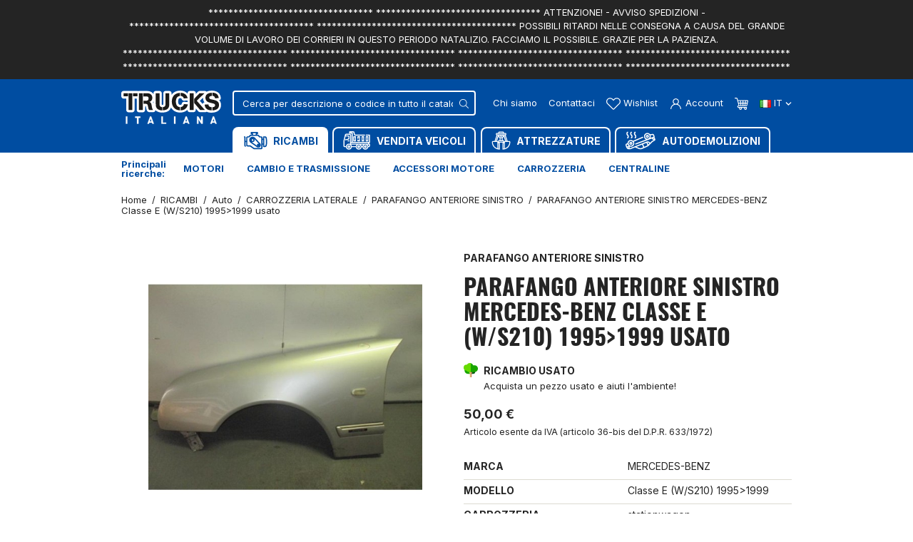

--- FILE ---
content_type: text/html; charset=utf-8
request_url: https://www.trucksitaliana.com/it/ricambi/parafango_anteriore_sinistro_mercedes-benz_classe_e_w_s210__1995_1999_usato-150915000001.html
body_size: 38593
content:
<!doctype html>
<html lang="it-IT">

  <head>
    
      
      <link rel="preconnect" href="//fonts.gstatic.com/" crossorigin>
    <link rel="preconnect" href="//ajax.googleapis.com" crossorigin>
    		<link rel="stylesheet" href="https://www.trucksitaliana.com/themes/trucksitaliana/assets/css/product-print.css" media="print">
		<link rel="stylesheet" href="https://www.trucksitaliana.com/themes/trucksitaliana/assets/cache/theme-cbe950155.css" media="all">
	
		<style>
	.elementor-section.elementor-section-boxed > .elementor-container{max-width:1260px;}.elementor-widget:not(:last-child){margin-bottom:10px;}
	</style>
	


	<script>
			var ceFrontendConfig = {"environmentMode":{"edit":false,"wpPreview":false},"is_rtl":false,"breakpoints":{"xs":0,"sm":480,"md":768,"lg":1025,"xl":1440,"xxl":1600},"version":"2.5.7","urls":{"assets":"\/modules\/creativeelements\/views\/"},"settings":{"page":[],"general":{"elementor_global_image_lightbox":"0","elementor_enable_lightbox_in_editor":"yes"}},"post":{"id":"10939030101","title":"PARAFANGO ANTERIORE SINISTRO MERCEDES-BENZ Classe E (W\/S210) 1995>1999 usato","excerpt":""}};
		</script>
        <link rel="preload" href="/modules/creativeelements/views/lib/ceicons/fonts/ceicons.woff2?t6ebnx"
            as="font" type="font/woff2" crossorigin>
        <script type="text/javascript">
        WebFontConfig = {
            google: { families: [ 'Inter:400,700' ] }
        };
        (function() {
            var wf = document.createElement('script');
            wf.src = 'https://ajax.googleapis.com/ajax/libs/webfont/1/webfont.js';
            wf.type = 'text/javascript';
            wf.async = 'true';
            var s = document.getElementsByTagName('script')[0];
            s.parentNode.insertBefore(wf, s);
        })(); </script>


  <meta charset="utf-8">


  <meta http-equiv="x-ua-compatible" content="ie=edge">



  <title>PARAFANGO ANTERIORE SINISTRO MERCEDES-BENZ Classe E (W/S210) 1995&gt;1999 usato</title>
  
    
    
  
  <meta name="description" content="Piccola ammaccatura">
  <meta name="keywords" content="">
  <meta name="referrer" content="unsafe-url">
          
      <link rel="canonical" href="https://www.trucksitaliana.com/it/ricambi/parafango_anteriore_sinistro_mercedes-benz_classe_e_w_s210__1995_1999_usato-150915000001.html">
    
                    <link rel="alternate" href="https://www.trucksitaliana.com/it/ricambi/parafango_anteriore_sinistro_mercedes-benz_classe_e_w_s210__1995_1999_usato-150915000001.html" hreflang="it">
              <link rel="alternate" href="https://www.trucksitaliana.com/en/spare-parts/left_front_mudguard__mercedes-benz_classe_e_w_s210__1995_1999_used-150915000001.html" hreflang="en-us">
              
  
    <script type="application/ld+json">
  {
    "@context": "https://schema.org",
    "@type": "Organization",
    "name" : "TrucksItaliana srl",
    "url" : "https://www.trucksitaliana.com/it/",
          "logo": {
        "@type": "ImageObject",
        "url":"https://www.trucksitaliana.com/img/logo-1639412888.jpg"
      },
            "email" : "info@trucksitaliana.com",
        "address": {
	    "@type": "PostalAddress",
	    "addressLocality": "Thiene",	    "postalCode": "36016",	    "streetAddress": "Via Bassano del Grappa, 12 ",	    "addressRegion": "Vicenza",	    "addressCountry": "Italia"	},
		"contactPoint" : [
        {
            "@type" : "ContactPoint",
            "telephone" : "+390445380939",
            "contactType" : "customer service",
			"contactOption": "TollFree"
        }
	]
	  }
</script>

<script type="application/ld+json">
  {
    "@context": "https://schema.org",
    "@type": "WebPage",
    "isPartOf": {
      "@type": "WebSite",
      "url":  "https://www.trucksitaliana.com/it/",
      "name": "TrucksItaliana srl"
    },
    "name": "PARAFANGO ANTERIORE SINISTRO MERCEDES-BENZ Classe E (W/S210) 1995&gt;1999 usato",
    "url":  "https://www.trucksitaliana.com/it/ricambi/parafango_anteriore_sinistro_mercedes-benz_classe_e_w_s210__1995_1999_usato-150915000001.html"
  }
</script>


  <script type="application/ld+json">
    {
      "@context": "https://schema.org",
      "@type": "BreadcrumbList",
      "itemListElement": [
                  {
            "@type": "ListItem",
            "position": 1,
            "name": "Home",
            "item": "https://www.trucksitaliana.com/it/"
          },                  {
            "@type": "ListItem",
            "position": 2,
            "name": "RICAMBI",
            "item": "https://www.trucksitaliana.com/it/ricambi/"
          },                  {
            "@type": "ListItem",
            "position": 3,
            "name": "Auto",
            "item": "https://www.trucksitaliana.com/it/ricambi/auto/"
          },                  {
            "@type": "ListItem",
            "position": 4,
            "name": "CARROZZERIA LATERALE",
            "item": "https://www.trucksitaliana.com/it/ricambi/auto/carrozzeria-laterale/"
          },                  {
            "@type": "ListItem",
            "position": 5,
            "name": "PARAFANGO ANTERIORE SINISTRO",
            "item": "https://www.trucksitaliana.com/it/ricambi/auto/carrozzeria-laterale/parafango-anteriore-sinistro/"
          },                  {
            "@type": "ListItem",
            "position": 6,
            "name": "PARAFANGO ANTERIORE SINISTRO MERCEDES-BENZ Classe E (W/S210) 1995&gt;1999 usato",
            "item": "https://www.trucksitaliana.com/it/ricambi/parafango_anteriore_sinistro_mercedes-benz_classe_e_w_s210__1995_1999_usato-150915000001.html"
          }              ]
    }
  </script>
  

  
        <script type="application/ld+json">
  {
    "@context": "https://schema.org/",
    "@type": "Product",
    "name": "PARAFANGO ANTERIORE SINISTRO MERCEDES-BENZ Classe E (W/S210) 1995&gt;1999 usato",
    "description": "Piccola ammaccatura",
    "category": "PARAFANGO ANTERIORE SINISTRO",
    "image" :"https://www.trucksitaliana.com/151299-home_default/parafango_anteriore_sinistro_mercedes-benz_classe_e_w_s210__1995_1999_usato-150915000001.jpg",    "sku": "150915000001",
    "mpn": "150915000001"
        ,
    "brand": {
      "@type": "Thing",
      "name": "MERCEDES-BENZ"
    }
            ,
    "weight": {
        "@context": "https://schema.org",
        "@type": "QuantitativeValue",
        "value": "11.000000",
        "unitCode": "kg"
    }
        ,
    "offers": {
      "@type": "Offer",
      "priceCurrency": "EUR",
      "name": "PARAFANGO ANTERIORE SINISTRO MERCEDES-BENZ Classe E (W/S210) 1995&gt;1999 usato",
      "price": "50",
      "url": "https://www.trucksitaliana.com/it/ricambi/parafango_anteriore_sinistro_mercedes-benz_classe_e_w_s210__1995_1999_usato-150915000001.html",
      "priceValidUntil": "2026-02-05",
              "image": ["https://www.trucksitaliana.com/151299-large_default/parafango_anteriore_sinistro_mercedes-benz_classe_e_w_s210__1995_1999_usato-150915000001.jpg","https://www.trucksitaliana.com/151298-large_default/parafango_anteriore_sinistro_mercedes-benz_classe_e_w_s210__1995_1999_usato-150915000001.jpg"],
            "sku": "150915000001",
      "mpn": "150915000001",
                                              "availability": "https://schema.org/InStock",
      "seller": {
        "@type": "Organization",
        "name": "TrucksItaliana srl"
      }
    }
      }
</script>


  
  
    <meta property="og:title" content="PARAFANGO ANTERIORE SINISTRO MERCEDES-BENZ Classe E (W/S210) 1995&gt;1999 usato" />
    <meta property="og:description" content="Piccola ammaccatura" />
    <meta property="og:url" content="https://www.trucksitaliana.com/it/ricambi/parafango_anteriore_sinistro_mercedes-benz_classe_e_w_s210__1995_1999_usato-150915000001.html" />
    <meta property="og:site_name" content="TrucksItaliana srl" />
      



    


  <meta name="viewport" content="width=device-width, initial-scale=1">



  <meta name="format-detection" content="telephone=no">



  <link rel="icon" type="image/vnd.microsoft.icon" href="https://www.trucksitaliana.com/img/favicon.ico?1640252515">
  <link rel="shortcut icon" type="image/x-icon" href="https://www.trucksitaliana.com/img/favicon.ico?1640252515">



  



  

  <script type="text/javascript">
        var ASPath = "\/modules\/pm_advancedsearch4\/";
        var ASSearchUrl = "https:\/\/www.trucksitaliana.com\/it\/module\/pm_advancedsearch4\/advancedsearch4";
        var AdvancedEmailGuardData = {"meta":{"isGDPREnabled":true,"isLegacyOPCEnabled":false,"isLegacyMAModuleEnabled":false,"validationError":null},"settings":{"recaptcha":{"type":"v3","key":"6LdXRK4eAAAAAAM8vbpNO7lqrvs_LBMERTZjbZgf","forms":{"contact_us":{"size":"normal","align":"offset","offset":3},"register":{"size":"normal","align":"center","offset":1},"login":{"size":"normal","align":"center","offset":1},"reset_password":{"size":"normal","align":"center","offset":1},"newsletter":{"size":"normal","align":"left","offset":1},"send_to_friend":{"size":"normal","align":"left","offset":1}},"language":"shop","theme":"light","position":"bottomleft","hidden":true,"deferred":false}},"context":{"ps":{"v17":true,"v17pc":true,"v17ch":true,"v16":false,"v161":false,"v15":false},"languageCode":"it","pageName":"product"},"trans":{"genericError":"Si \u00e8 verificato un errore, riprovare."}};
        var as4_orderBySalesAsc = "Sales: Lower first";
        var as4_orderBySalesDesc = "Sales: Highest first";
        var btGapTag = {"tagContent":{"tracking_type":{"label":"tracking_type","value":"view_item"},"content_type":{"label":"content_type","value":"'product'"},"contents":{"label":"contents","value":[{"item_id":10939,"item_name":"PARAFANGO ANTERIORE SINISTRO MERCEDES-BENZ Classe E (W\/S210) 1995>1999 usato","currency":"EUR","item_category":"PARAFANGO ANTERIORE SINISTRO","price":"50.00","item_brand":"MERCEDES-BENZ"}]},"coupon_name":{"label":"coupon","value":"no_coupon"},"value":{"label":"value","value":50},"currency":{"label":"currency","value":"EUR"}},"bAddToCartTrigger":"0","btnAddToCart":"button.add-to-cart","elementCategoryProduct":"article.product-miniature","elementRemoveCart":"a.remove-from-cart","elementShipping":"input[type=radio]","elementPayment":".ps-shown-by-js","elementlogin":"button#submit-login","elementsignup":"div.no-account","elementWishCat":"button.wishlist-button-add","elementWishProd":"#wishlist_button","gaId":"G-HWLQF8BNN5","gaEnable":"1","bEnableUa":"0","sUAcode":"UA-62252780-1","ajaxUrl":"https:\/\/www.trucksitaliana.com\/it\/module\/ganalyticspro\/ajax","token":"d397dff201fa3ae8f439b2b693fe1044","bRefund":false,"bPartialRefund":false,"bUseConsent":false,"bConsentHtmlElement":"","iConsentConsentLvl":0};
        var prestashop = {"cart":{"products":[],"totals":{"total":{"type":"total","label":"Totale","amount":0,"value":"0,00\u00a0\u20ac"},"total_including_tax":{"type":"total","label":"Totale (tasse incl.)","amount":0,"value":"0,00\u00a0\u20ac"},"total_excluding_tax":{"type":"total","label":"Totale (tasse escl.)","amount":0,"value":"0,00\u00a0\u20ac"}},"subtotals":{"products":{"type":"products","label":"Totale parziale","amount":0,"value":"0,00\u00a0\u20ac"},"discounts":null,"shipping":{"type":"shipping","label":"Spedizione","amount":0,"value":""},"tax":null},"products_count":0,"summary_string":"0 articoli","vouchers":{"allowed":0,"added":[]},"discounts":[],"minimalPurchase":0,"minimalPurchaseRequired":""},"currency":{"id":1,"name":"Euro","iso_code":"EUR","iso_code_num":"978","sign":"\u20ac"},"customer":{"lastname":null,"firstname":null,"email":null,"birthday":null,"newsletter":null,"newsletter_date_add":null,"optin":null,"website":null,"company":null,"siret":null,"ape":null,"is_logged":false,"gender":{"type":null,"name":null},"addresses":[]},"language":{"name":"Italiano (Italian)","iso_code":"it","locale":"it-IT","language_code":"it","is_rtl":"0","date_format_lite":"d\/m\/Y","date_format_full":"d\/m\/Y H:i:s","id":1},"page":{"title":"","canonical":"https:\/\/www.trucksitaliana.com\/it\/ricambi\/parafango_anteriore_sinistro_mercedes-benz_classe_e_w_s210__1995_1999_usato-150915000001.html","meta":{"title":"PARAFANGO ANTERIORE SINISTRO MERCEDES-BENZ Classe E (W\/S210) 1995>1999 usato","description":"Piccola ammaccatura","keywords":null,"robots":"index"},"page_name":"product","body_classes":{"lang-it":true,"lang-rtl":false,"country-IT":true,"currency-EUR":true,"layout-full-width":true,"page-product":true,"tax-display-enabled":true,"product-id-10939":true,"product-PARAFANGO ANTERIORE SINISTRO MERCEDES-BENZ Classe E (W\/S210) 1995>1999 usato":true,"product-id-category-148":true,"product-id-manufacturer-64":true,"product-id-supplier-":true,"product-available-for-order":true},"admin_notifications":[]},"shop":{"name":"TrucksItaliana srl","logo":"https:\/\/www.trucksitaliana.com\/img\/logo-1639412888.jpg","stores_icon":"https:\/\/www.trucksitaliana.com\/img\/logo_stores.png","favicon":"https:\/\/www.trucksitaliana.com\/img\/favicon.ico"},"urls":{"base_url":"https:\/\/www.trucksitaliana.com\/","current_url":"https:\/\/www.trucksitaliana.com\/it\/ricambi\/parafango_anteriore_sinistro_mercedes-benz_classe_e_w_s210__1995_1999_usato-150915000001.html","shop_domain_url":"https:\/\/www.trucksitaliana.com","img_ps_url":"https:\/\/www.trucksitaliana.com\/img\/","img_cat_url":"https:\/\/www.trucksitaliana.com\/img\/c\/","img_lang_url":"https:\/\/www.trucksitaliana.com\/img\/l\/","img_prod_url":"https:\/\/www.trucksitaliana.com\/img\/p\/","img_manu_url":"https:\/\/www.trucksitaliana.com\/img\/m\/","img_sup_url":"https:\/\/www.trucksitaliana.com\/img\/su\/","img_ship_url":"https:\/\/www.trucksitaliana.com\/img\/s\/","img_store_url":"https:\/\/www.trucksitaliana.com\/img\/st\/","img_col_url":"https:\/\/www.trucksitaliana.com\/img\/co\/","img_url":"https:\/\/www.trucksitaliana.com\/themes\/trucksitaliana\/assets\/img\/","css_url":"https:\/\/www.trucksitaliana.com\/themes\/trucksitaliana\/assets\/css\/","js_url":"https:\/\/www.trucksitaliana.com\/themes\/trucksitaliana\/assets\/js\/","pic_url":"https:\/\/www.trucksitaliana.com\/upload\/","pages":{"address":"https:\/\/www.trucksitaliana.com\/it\/indirizzo","addresses":"https:\/\/www.trucksitaliana.com\/it\/indirizzi","authentication":"https:\/\/www.trucksitaliana.com\/it\/login","cart":"https:\/\/www.trucksitaliana.com\/it\/carrello","category":"https:\/\/www.trucksitaliana.com\/it\/index.php?controller=category","cms":"https:\/\/www.trucksitaliana.com\/it\/index.php?controller=cms","contact":"https:\/\/www.trucksitaliana.com\/it\/contattaci","discount":"https:\/\/www.trucksitaliana.com\/it\/buoni-sconto","guest_tracking":"https:\/\/www.trucksitaliana.com\/it\/tracciatura-ospite","history":"https:\/\/www.trucksitaliana.com\/it\/cronologia-ordini","identity":"https:\/\/www.trucksitaliana.com\/it\/dati-personali","index":"https:\/\/www.trucksitaliana.com\/it\/","my_account":"https:\/\/www.trucksitaliana.com\/it\/account","order_confirmation":"https:\/\/www.trucksitaliana.com\/it\/conferma-ordine","order_detail":"https:\/\/www.trucksitaliana.com\/it\/index.php?controller=order-detail","order_follow":"https:\/\/www.trucksitaliana.com\/it\/segui-ordine","order":"https:\/\/www.trucksitaliana.com\/it\/ordine","order_return":"https:\/\/www.trucksitaliana.com\/it\/index.php?controller=order-return","order_slip":"https:\/\/www.trucksitaliana.com\/it\/buono-ordine","pagenotfound":"https:\/\/www.trucksitaliana.com\/it\/pagina-non-trovata","password":"https:\/\/www.trucksitaliana.com\/it\/recupero-password","pdf_invoice":"https:\/\/www.trucksitaliana.com\/it\/index.php?controller=pdf-invoice","pdf_order_return":"https:\/\/www.trucksitaliana.com\/it\/index.php?controller=pdf-order-return","pdf_order_slip":"https:\/\/www.trucksitaliana.com\/it\/index.php?controller=pdf-order-slip","prices_drop":"https:\/\/www.trucksitaliana.com\/it\/offerte","product":"https:\/\/www.trucksitaliana.com\/it\/index.php?controller=product","search":"https:\/\/www.trucksitaliana.com\/it\/ricerca","sitemap":"https:\/\/www.trucksitaliana.com\/it\/Mappa del sito","stores":"https:\/\/www.trucksitaliana.com\/it\/negozi","supplier":"https:\/\/www.trucksitaliana.com\/it\/fornitori","register":"https:\/\/www.trucksitaliana.com\/it\/login?create_account=1","order_login":"https:\/\/www.trucksitaliana.com\/it\/ordine?login=1"},"alternative_langs":{"it":"https:\/\/www.trucksitaliana.com\/it\/ricambi\/parafango_anteriore_sinistro_mercedes-benz_classe_e_w_s210__1995_1999_usato-150915000001.html","en-us":"https:\/\/www.trucksitaliana.com\/en\/spare-parts\/left_front_mudguard__mercedes-benz_classe_e_w_s210__1995_1999_used-150915000001.html"},"theme_assets":"\/themes\/trucksitaliana\/assets\/","actions":{"logout":"https:\/\/www.trucksitaliana.com\/it\/?mylogout="},"no_picture_image":{"bySize":{"cart_default":{"url":"https:\/\/www.trucksitaliana.com\/img\/p\/it-default-cart_default.jpg","width":90,"height":90},"small_default":{"url":"https:\/\/www.trucksitaliana.com\/img\/p\/it-default-small_default.jpg","width":98,"height":98},"home_default":{"url":"https:\/\/www.trucksitaliana.com\/img\/p\/it-default-home_default.jpg","width":280,"height":280},"pdt_340":{"url":"https:\/\/www.trucksitaliana.com\/img\/p\/it-default-pdt_340.jpg","width":340,"height":340},"pdt_384":{"url":"https:\/\/www.trucksitaliana.com\/img\/p\/it-default-pdt_384.jpg","width":384,"height":384},"medium_default":{"url":"https:\/\/www.trucksitaliana.com\/img\/p\/it-default-medium_default.jpg","width":540,"height":540},"large_default":{"url":"https:\/\/www.trucksitaliana.com\/img\/p\/it-default-large_default.jpg","width":800,"height":800}},"small":{"url":"https:\/\/www.trucksitaliana.com\/img\/p\/it-default-cart_default.jpg","width":90,"height":90},"medium":{"url":"https:\/\/www.trucksitaliana.com\/img\/p\/it-default-pdt_340.jpg","width":340,"height":340},"large":{"url":"https:\/\/www.trucksitaliana.com\/img\/p\/it-default-large_default.jpg","width":800,"height":800},"legend":""}},"configuration":{"display_taxes_label":true,"display_prices_tax_incl":false,"is_catalog":false,"show_prices":true,"opt_in":{"partner":false},"quantity_discount":{"type":"discount","label":"Sconto unit\u00e0"},"voucher_enabled":0,"return_enabled":0},"field_required":[],"breadcrumb":{"links":[{"title":"Home","url":"https:\/\/www.trucksitaliana.com\/it\/"},{"title":"RICAMBI","url":"https:\/\/www.trucksitaliana.com\/it\/ricambi\/"},{"title":"Auto","url":"https:\/\/www.trucksitaliana.com\/it\/ricambi\/auto\/"},{"title":"CARROZZERIA LATERALE","url":"https:\/\/www.trucksitaliana.com\/it\/ricambi\/auto\/carrozzeria-laterale\/"},{"title":"PARAFANGO ANTERIORE SINISTRO","url":"https:\/\/www.trucksitaliana.com\/it\/ricambi\/auto\/carrozzeria-laterale\/parafango-anteriore-sinistro\/"},{"title":"PARAFANGO ANTERIORE SINISTRO MERCEDES-BENZ Classe E (W\/S210) 1995>1999 usato","url":"https:\/\/www.trucksitaliana.com\/it\/ricambi\/parafango_anteriore_sinistro_mercedes-benz_classe_e_w_s210__1995_1999_usato-150915000001.html"}],"count":6},"link":{"protocol_link":"https:\/\/","protocol_content":"https:\/\/"},"time":1769026837,"static_token":"d397dff201fa3ae8f439b2b693fe1044","token":"7c60fed0466d3e293336c3c0fbabd992","debug":false,"modules":{"pronesis":{"safety_roots":["AI\/B\/D","AI\/B\/G","AI\/B\/L\/DX","AI\/B\/L\/SX","AI\/B\/PD","AI\/B\/S","AI\/B\/T","AI\/B\/T\/SX","B\/STR\/A","B\/STR\/P","BCC\/O\/A\/I\/D","BCC\/O\/A\/I\/S","BCC\/O\/A\/S\/D","BCC\/O\/A\/S\/S","BCC\/O\/P\/I\/D","BCC\/O\/P\/I\/S","BCC\/O\/P\/S\/D","BCC\/O\/P\/S\/S","BCC\/SO\/I\/D","BCC\/SO\/I\/S","BCC\/SO\/S\/D","BCC\/SO\/S\/S","BRR\/SRZ","CE\/ABS","CE\/AI\/B","CE\/EBS","CL\/FR","CMP\/ARIAFR","DSC\/A","DSC\/P","DSC\/T\/P","FR1","FR2","GPP\/ABS","K\/A\/B","KIT\/CDS","LV\/EME","M\/CMP\/D","M\/CMP\/S","M\/POST\/DX","M\/POST\/SX","PIS\/SRV","PM\/FRN","PM\/IDR","PNZ\/A\/D","PNZ\/A\/S","PNZ\/P\/D","PNZ\/P\/S","PTN\/SRZ","SCT\/SRZ","SSS\/A\/D","SSS\/A\/S","SSS\/P\/D","SSS\/P\/S","SVFRN","T\/P\/SO","TAM\/P","TL","TL\/A\/SO","VAL\/FR\/MTR","VAL\/STAB"]}}};
        var prestashopFacebookAjaxController = "https:\/\/www.trucksitaliana.com\/it\/module\/ps_facebook\/Ajax";
        var psemailsubscription_subscription = "https:\/\/www.trucksitaliana.com\/it\/module\/ps_emailsubscription\/subscription";
        var send2friend_SEND2FRIEND_GDPR = 1;
        var send2friend_confirmation = "La tua email \u00e8 stata inviata con successo";
        var send2friend_id_lang = 1;
        var send2friend_missingFields = "Non hai compilato i campi obbligatori";
        var send2friend_problem = "La tua e-mail non pu\u00f2 essere inviata. Si prega di controllare il nome e l'indirizzo e-mail e riprovare.";
        var send2friend_secureKey = "4e5a940952fae22889b1216643301c6e";
        var send2friend_title = "Invia ad un amico";
        var wsWishListConst = {"id_wishlist":0};
        var assetsUrl = "/themes/trucksitaliana/assets/";
  </script>



  <script type="text/javascript">
    var show_warning_info = "";
    var show_warning_text = "Non hai inserito i campi per fattura elettronica (codice PEC / SDI) per uno o più indirizzi salvati. Modifica i tuoi indirizzi e inserisci questi dati per poter ricevere la fattura elettronica dell'ordine.";
    var errorDni = "Il campo CF non è valido";
    var errorVat = "Il campo P.IVA non è valido";
    var sdiError = "Il campo SDI non è valido (7 caratteri alfanumerici)";
    var sdiErrorPA = "Il campo SDI non è valido (6 caratteri alfanumerici)"
</script><script type="text/javascript">
    var ed_hours = 'ore';
    var ed_minutes = 'minuti';
    var ed_and = 'e';
    var ed_refresh = 'Il tempo limite di raccolta è stato raggiunto: ti preghiamo di aggiornare dal tuo browser per vedere la nuova data di consegna stimata.';
    var ed_disable_cc = 0;
    /*var ed_has_combi = ; */
    var ed_placement = 50;
    var ed_custom_sel = '.cart-detailed-totals';
    var ed_custom_ins = '3';
    var ed_sm = 1;
    var ed_in_modal = 0;
    var front_ajax_url = 'https://www.trucksitaliana.com/it/module/estimateddelivery/AjaxRefresh?token=d397dff201fa3ae8f439b2b693fe1044';
    var front_ajax_cart_url = 'https://www.trucksitaliana.com/it/module/estimateddelivery/ajaxcart?token=d397dff201fa3ae8f439b2b693fe1044';
    var ps_version = '17';
    var ed_display_option = 1;
</script>
	<script async src="https://www.googletagmanager.com/gtag/js?id=G-HWLQF8BNN5"></script>
<!-- ProductVideo vars -->
<script type="text/javascript">
        var pv_force_thumb_size = 0;
        var pv_disable_autosize = 0;
        var pv_disable_replace = 0;
        var pv_disable_img_hide = 0;
        var pv_hide_image_container = 0;
        var pv_side_position = 4;
        var pv_thumb_add_width = 0;
        var pv_image_zindex = 999;
        var pv_load_delay = 0;
        var pv_deep_select = 0;
        var pv_thumb_dir = 0;
        var pv_default = 1;
        var pv_auto = 0;
        var pv_limit = 0;
        var pv_click_to_activate = 0;
        var pv_custom_img_slider_refresh = 0;
        var pv_custom_slider_sync = 0;
        var pv_rel = 0;
        var pv_cont = 1;
        var pv_info = 0;
        var pv_priv = 1;
        var pv_loop = 1;
        var pv_pos = 1;
        var pv_vim_portrait = 1;
        var PV_VIM_MUTED = 0;
        var pv_vim_loop = 1;
        var pv_vim_byline = 1;
        var pv_vim_badge = 1;
        var pv_vim_title = 1;
        var pv_vim_autoplay = 1;
        var pv_force_hide_preview = 0;
        var pv_force_button = 0;
        var pv_force_controls = 0;
        var pv_force_close = 0;
        var pv_no_padding = 0;
        var pv_fancy_link = 1;
            var pv_image_holder = '';
        var pv_image_container = '';
        var pv_videoholder_placement = '';
        var pv_clt = 'li';
        var pv_custom_img_slider = '0';
        var pv_custom_img_slider_selector = '';
        var pv_custom_main_img_slider_selector = '';
        var pv_click_behaviour_type = 'mousedown';
        var pv_list_cust_holder = '';
        var pv_list_cust_button_holder = '';
        var pv_list_cust_button_insert = '1';
        var pv_list_cust_filter = '';
        var pv_list_cust_selector = '';
        var pv_vim_color = '#00adef';
        var pv_burl = '/';
            var pv_thumb_before = '';         var pv_thumb_after = '';         var pv_custom_main_img_slider_pre = '';         var pv_custom_main_img_slider_post = '';          
    var pv_video_list = false;
    
    </script>
<!-- Video Microdata Start -->
<!-- Video Microdata End --><script>
    const wsWlProducts = '[]';
    const single_mode = "1";
    const advansedwishlist_ajax_controller_url = "https://www.trucksitaliana.com/it/module/advansedwishlist/ajax";
    const added_to_wishlist = 'Il prodotto è stato aggiunto alla wishlist con successo';
    const add_to_cart_btn = 'Aggiungi al carrello';
    const show_btn_tex = '';
    const added_to_wishlist_btn = 'Aggiunto alla wishlist';
    const add_to_wishlist_btn = 'Aggiungi alla wishlist';
    const wishlistSendTxt = 'La tua wishlist è stata aggiornata con successo';
    const productUpdTxt = 'Il prodotto è stato aggiornato con successo';
    const wsWishlistUrlRewrite = "1";
    let wishlist_btn_icon = '<svg class="svgicon" aria-hidden="true"><use xlink:href="#icon-heart"></use></svg>';
    let wishlist_btn_icon_del = '<svg class="svgicon" aria-hidden="true"><use xlink:href="#icon-heart"></use></svg>';
    var ps_ws_version = 'ps17';
        var static_token = 'd397dff201fa3ae8f439b2b693fe1044';
    var baseDir = "https://www.trucksitaliana.com/";    
    var isLogged = "";
</script>



    
    <meta property="og:type" content="product">
            <meta property="og:image" content="https://www.trucksitaliana.com/151299-large_default/parafango_anteriore_sinistro_mercedes-benz_classe_e_w_s210__1995_1999_usato-150915000001.jpg">
    
            <meta property="product:pretax_price:amount" content="50">
        <meta property="product:pretax_price:currency" content="EUR">
        <meta property="product:price:amount" content="50">
        <meta property="product:price:currency" content="EUR">
                <meta property="product:weight:value" content="11.000000">
        <meta property="product:weight:units" content="kg">
    
  </head>

  <body id="product" class="lang-it country-it currency-eur layout-full-width page-product tax-display-enabled product-id-10939 product-parafango-anteriore-sinistro-mercedes-benz-classe-e-w-s210-1995-1999-usato product-id-category-148 product-id-manufacturer-64 product-id-supplier- product-available-for-order elementor-page elementor-page-10939030101">

    
      
    

    <main>
      
              

      <header id="header" class="l-header">
        
              <div class="action-bar small py-2 bg-dark text-white text-center std">
        <div class="container">
            <div class="x-scroll">
                *********************************
*********************************
ATTENZIONE! - AVVISO SPEDIZIONI -
*************************************
****************************************
POSSIBILI RITARDI NELLE CONSEGNA A CAUSA DEL GRANDE VOLUME DI LAVORO DEI CORRIERI IN QUESTO PERIODO NATALIZIO.
FACCIAMO IL POSSIBILE. GRAZIE PER LA PAZIENZA.
                                 
*********************************
*********************************
*********************************
*********************************
*********************************
*********************************
*********************************
*********************************
            </div>
        </div>
    </div>


    



    <div class="header-nav">
        
    </div>



    <div id="js-header-top" class="header-top">
        <div class="container d-flex">
            <div class="header-logo mr-sm-3 mr-xl-5">
                                    
  <a href="https://www.trucksitaliana.com/it/">
    <img
      class="logo img-fluid"
      src="/themes/trucksitaliana/assets/img/trucks_italiana_logo.svg"
      alt="TrucksItaliana srl"
      loading="lazy"
      width="130" height="44">
  </a>

                            </div>
            <div class="header-top-right d-flex d-md-block flex-grow-1 justify-content-end align-items-center">
                <div id="js-header-tr-in" class="d-md-flex justify-content-md-between">
                    <div id="js-header-search" class="header__search">
                                                <div id="search_widget" class="search-widgets" data-search-controller-url="//www.trucksitaliana.com/it/ricerca">
	<form method="get" action="//www.trucksitaliana.com/it/ricerca">
		<input type="hidden" name="controller" value="search">
				<div class="search-widget__group">
			<input class="form-control search-widget__input-right" type="text" name="s" value="" placeholder="Cerca per descrizione o codice in tutto il catalogo" aria-label="Cerca">
			<button type="submit" class="search-widget__btn btn btn-link px-2">
				<svg class="svgicon" aria-hidden="true"><use xlink:href="#icon-magnifying-glass"></use></svg>
				<span class="sr-only">Cerca in tutto il catalogo</span>
			</button>
		</div>
			</form>
</div>

                    </div>
                    <div class="d-flex align-items-center">
                        <button type="button" id="js-search-toggler" class="search-toggler btn-reset visible--mobile-header" title="Mostra/nascondi barra di ricerca">
                            <svg class="svgicon header-icon" aria-hidden="true"><use xlink:href="#icon-magnifying-glass"></use></svg>
                            <span class="sr-only">Mostra/nascondi barra di ricerca</span>
                        </button>
                        <a href="https://www.trucksitaliana.com/it/content/chi-siamo.html" class="header-link header__rightitem visible--desktop-header">Chi siamo</a>
                        <a href="https://www.trucksitaliana.com/it/contattaci" class="header-link header__rightitem visible--desktop-header">Contattaci</a>
                                                        <a href="https://www.trucksitaliana.com/it/account" class="header__rightitem">
        <svg class="svgicon header-icon" aria-hidden="true"><use xlink:href="#icon-heart"></use></svg>
        <span class="header-label hidden-md-down">Wishlist</span>
    </a>
            <div class="user-info header__rightitem">
      <a
      href="https://www.trucksitaliana.com/it/account"
      title="Accedi al tuo account cliente"
      rel="nofollow"
    >
      <svg class="svgicon header-icon" aria-hidden="true"><use xlink:href="#icon-user"></use></svg>
      <span class="header-label hidden-md-down">Account</span>
    </a>
  </div>
<div>
  <div class="blockcart cart-preview header__rightitem inactive" data-refresh-url="//www.trucksitaliana.com/it/module/ps_shoppingcart/ajax">
    <div class="shopping-cart nowrap">
                  <svg class="svgicon header-icon" aria-hidden="true"><use xlink:href="#icon-cart"></use></svg>
        <span class="sr-only">Carrello</span>
          </div>
                    </div>
</div>
<div id="_desktop_language_selector">
  <div class="language-selector-wrapper">
    <span id="language-selector-label" class="sr-only">Lingua:</span>
    <div class="language-selector dropdown js-dropdown">
      <button data-toggle="dropdown" class="btn btn-sm dropdown-toggle" aria-haspopup="true" aria-expanded="false" aria-label="Dropdown scelta lingua">
        <img data-src="https://www.trucksitaliana.com/img/l/1.jpg" class="lazyload hidden-sm-down" alt="" />
        it
        <svg class="svgicon svgicon-sm" aria-hidden="true"><use xlink:href="#icon-chevron-down"></use></svg>
      </button>
      <div class="dropdown-menu dropdown-menu-right" aria-labelledby="language-selector-label">
                        <a href="https://www.trucksitaliana.com/it/ricambi/parafango_anteriore_sinistro_mercedes-benz_classe_e_w_s210__1995_1999_usato-150915000001.html" class="dropdown-item small active" data-iso-code="it">Italiano</a>
                        <a href="https://www.trucksitaliana.com/en/spare-parts/left_front_mudguard__mercedes-benz_classe_e_w_s210__1995_1999_used-150915000001.html" class="dropdown-item small" data-iso-code="en">English</a>
                </div>
    </div>
  </div>
</div>
<div class="bootstrap">
	</div>
                    </div>
                </div>
                
<nav class="menu js-top-menu" id="_desktop_top_menu">
  
      <ul class="menu-top h-100" id="top-menu" role="navigation" data-depth="0">
                                
                                        
                                                                                      
                                                      
                                          
                                                            
                                        
        <li class="menu__item--0 category menu__item menu__item--top menu__item--current"
          id="category-3" aria-haspopup="true" aria-expanded="false"
          aria-owns="top_sub_menu_8214" aria-controls="top_sub_menu_8214">
          
                      <a
              class="d-md-flex align-items-md-center w-100 h-100 menu__item-link--top menu__item-link--hassubmenu"
              href="https://www.trucksitaliana.com/it/ricambi/" data-depth="0"
              title="RICAMBI"
                          >
                                                <img src="https://cdn1.trucksitaliana.com/img/c/3-0_thumb.jpg" height="26" alt="" aria-hidden="true" class="mr-2">
                                                            <span>RICAMBI</span>
            </a>
                            </li>
                                
                                        
                                                                                      
                                                      
                                          
                                
                                        
        <li class="menu__item--0 category menu__item menu__item--top"
          id="category-4" aria-haspopup="true" aria-expanded="false"
          aria-owns="top_sub_menu_92194" aria-controls="top_sub_menu_92194">
          
                      <a
              class="d-md-flex align-items-md-center w-100 h-100 menu__item-link--top menu__item-link--hassubmenu"
              href="https://www.trucksitaliana.com/it/vendita-veicoli/" data-depth="0"
              title="VENDITA VEICOLI"
                          >
                                                <img src="https://cdn3.trucksitaliana.com/img/c/4-0_thumb.jpg" height="26" alt="" aria-hidden="true" class="mr-2">
                                                            <span>VENDITA VEICOLI</span>
            </a>
                            </li>
              
                                        
                                                                                      
                                                      
                                          
                                
                                        
        <li class="menu__item--0 category menu__item menu__item--top"
          id="category-1135" >
          
                      <a
              class="d-md-flex align-items-md-center w-100 h-100 menu__item-link--top menu__item-link--nosubmenu"
              href="https://www.trucksitaliana.com/it/attrezzature/" data-depth="0"
              title="ATTREZZATURE"
                          >
                                                <img src="https://cdn3.trucksitaliana.com/img/c/1135-0_thumb.jpg" height="26" alt="" aria-hidden="true" class="mr-2">
                                                            <span>ATTREZZATURE</span>
            </a>
                            </li>
              
                                        
                    
                                        
                                        
        <li class="menu__item--0 cms-page menu__item menu__item--top"
          id="cms-page-6" >
          
                      <a
              class="d-md-flex align-items-md-center w-100 h-100 menu__item-link--top menu__item-link--nosubmenu"
              href="https://www.trucksitaliana.com/it/content/autodemolizioni.html" data-depth="0"
              title="Autodemolizioni"
                          >
                                                                      <img src="/themes/trucksitaliana/assets/img/menu-icon-autodemolizioni.png" height="26" alt="" aria-hidden="true" class="mr-2">
                              <span>Autodemolizioni</span>
            </a>
                            </li>
          </ul>
  
</nav>
            </div>
        </div>
    </div>
    <div class="mobile-top-menu fluid-container">
        <div id="_mobile_top_menu" class="js-top-menu x-scroll"></div>
    </div>

              <div class="nav-subcat bg-white text-secondary font-weight-bold">
          <div class="container">
              <div class="x-scroll">
                  <ul class="d-flex align-items-center m-0">
                      <li class="mr-2">Principali <br>ricerche:</li>
                                                <li>
                              <a
                                      id="link-custom-page-motori-4"
                                      href="https://www.trucksitaliana.com/it/3-ricambi/s-4/index/tipologia-motore+motore_2+motore_3+motore_5+motore_6"
                                      title="Motori"
                                                                            class="d-inline-block p-3 text-uppercase text-decoration-none"
                              >
                                  Motori
                              </a>
                          </li>
                                                <li>
                              <a
                                      id="link-custom-page-cambio-e-trasmissione-4"
                                      href="https://www.trucksitaliana.com/it/3-ricambi/s-4/index/categoria-cambio_e_organi_trasmissione_7+cambio_e_organi_trasmissione_9+cambio_e_organi_trasmissione_10+cambio_e_trasmissione+cambio_e_organi_trasmissione_11"
                                      title="Cambio e trasmissione"
                                                                            class="d-inline-block p-3 text-uppercase text-decoration-none"
                              >
                                  Cambio e trasmissione
                              </a>
                          </li>
                                                <li>
                              <a
                                      id="link-custom-page-accessori-motore-4"
                                      href="https://www.trucksitaliana.com/it/3-ricambi/s-4/index/categoria-accessori_motore+accessori_motore_7+accessori_motore_8+accessori_motore_9+accessori_motore_10"
                                      title="Accessori motore"
                                                                            class="d-inline-block p-3 text-uppercase text-decoration-none"
                              >
                                  Accessori motore
                              </a>
                          </li>
                                                <li>
                              <a
                                      id="link-custom-page-carrozzeria-4"
                                      href="https://www.trucksitaliana.com/it/3-ricambi/s-5/[base64]"
                                      title="Carrozzeria"
                                                                            class="d-inline-block p-3 text-uppercase text-decoration-none"
                              >
                                  Carrozzeria
                              </a>
                          </li>
                                                <li>
                              <a
                                      id="link-custom-page-centraline-4"
                                      href="https://www.trucksitaliana.com/it/3-ricambi/s-4/index/categoria-centraline_3+centraline_7+centraline_8+centraline_9+centraline_10"
                                      title="Centraline"
                                                                            class="d-inline-block p-3 text-uppercase text-decoration-none"
                              >
                                  Centraline
                              </a>
                          </li>
                                                <li>
                              <a
                                      id="link-custom-page-meccanica-sospensioni-4"
                                      href="https://www.trucksitaliana.com/it/3-ricambi/s-5/[base64]"
                                      title="Meccanica sospensioni"
                                                                            class="d-inline-block p-3 text-uppercase text-decoration-none"
                              >
                                  Meccanica sospensioni
                              </a>
                          </li>
                                                <li>
                              <a
                                      id="link-custom-page-climatizzazione-e-radiatori-4"
                                      href="https://www.trucksitaliana.com/it/3-ricambi/s-4/index/categoria-radiatori_e_climatizzazione+radiatori_e_climatizzazione_3+radiatori_e_climatizzazione_6+radiatori_e_climatizzazione_7+radiatori_e_climatizzazione_8"
                                      title="Climatizzazione e radiatori"
                                                                            class="d-inline-block p-3 text-uppercase text-decoration-none"
                              >
                                  Climatizzazione e radiatori
                              </a>
                          </li>
                                                <li>
                              <a
                                      id="link-custom-page-fanaleria-4"
                                      href="https://www.trucksitaliana.com/it/3-ricambi/s-4/index/categoria-fanaleria_5+fanaleria_6+fanaleria_7+fanaleria_8+fanaleria_9"
                                      title="Fanaleria"
                                                                            class="d-inline-block p-3 text-uppercase text-decoration-none"
                              >
                                  Fanaleria
                              </a>
                          </li>
                                                <li>
                              <a
                                      id="link-custom-page-cerchi-lega-4"
                                      href="https://www.trucksitaliana.com/it/3-ricambi/s-5/tipologia-cerchio_ruota_in_lega+cerchio_ruota_in_lega_2+cerchio_ruota_in_lega_3+cerchio_ruota_in_lega_4+kit_4_cerchi_in_lega+kit_4_cerchi_in_lega_2"
                                      title="Cerchi lega"
                                                                            class="d-inline-block p-3 text-uppercase text-decoration-none"
                              >
                                  Cerchi lega
                              </a>
                          </li>
                                                <li>
                              <a
                                      id="link-custom-page-parti-elettriche-4"
                                      href="https://www.trucksitaliana.com/it/3-ricambi/s-5/categoria-parti_elettriche+parti_elettriche_2+parti_elettriche_3+parti_elettriche_4+parti_elettriche_5"
                                      title="Parti elettriche"
                                                                            class="d-inline-block p-3 text-uppercase text-decoration-none"
                              >
                                  Parti elettriche
                              </a>
                          </li>
                                                <li>
                              <a
                                      id="link-custom-page-parti-abitacolo-cabine-4"
                                      href="https://www.trucksitaliana.com/it/3-ricambi/s-5/categoria-cabina_e_parti_abitacolo+cabina_e_parti_abitacolo_2+cabina_e_parti_abitacolo_3+cabina_e_parti_abitacolo_4+cabina_e_parti_abitacolo_5"
                                      title="Parti abitacolo cabine"
                                                                            class="d-inline-block p-3 text-uppercase text-decoration-none"
                              >
                                  Parti abitacolo cabine
                              </a>
                          </li>
                                                <li>
                              <a
                                      id="link-custom-page-retrovisori-e-supporti-4"
                                      href="https://www.trucksitaliana.com/it/3-ricambi/s-5/categoria-retrovisori_e_supporti_2+retrovisori_e_supporti_3+retrovisori_e_supporti_4"
                                      title="Retrovisori e supporti"
                                                                            class="d-inline-block p-3 text-uppercase text-decoration-none"
                              >
                                  Retrovisori e supporti
                              </a>
                          </li>
                                                <li>
                              <a
                                      id="link-custom-page-impianto-sterzo-4"
                                      href="https://www.trucksitaliana.com/it/3-ricambi/s-5/categoria-impianto_dello_sterzo+impianto_dello_sterzo_2+impianto_dello_sterzo_3+impianto_dello_sterzo_4"
                                      title="Impianto sterzo"
                                                                            class="d-inline-block p-3 text-uppercase text-decoration-none"
                              >
                                  Impianto sterzo
                              </a>
                          </li>
                                        </ul>
              </div>
          </div>
      </div>
  
        
      </header>

      
        
<aside id="notifications" class="notifications-container">
    
    
    
    </aside>
      
        
        <section id="wrapper" class="l-wrapper">
        
          
                <nav data-depth="6">
        <ol class="breadcrumb mb-3 mb-lg-5 p-0">
                            
                                            <li class="breadcrumb-item">
                        <a  href="https://www.trucksitaliana.com/it/">
                                        <span >Home</span></a>                    </li>
                
                            
                                            <li class="breadcrumb-item">
                        <a  href="https://www.trucksitaliana.com/it/ricambi/">
                                        <span >RICAMBI</span></a>                    </li>
                
                            
                                            <li class="breadcrumb-item">
                        <a  href="https://www.trucksitaliana.com/it/ricambi/auto/">
                                        <span >Auto</span></a>                    </li>
                
                            
                                            <li class="breadcrumb-item">
                        <a  href="https://www.trucksitaliana.com/it/ricambi/auto/carrozzeria-laterale/">
                                        <span >CARROZZERIA LATERALE</span></a>                    </li>
                
                            
                                            <li class="breadcrumb-item">
                        <a  href="https://www.trucksitaliana.com/it/ricambi/auto/carrozzeria-laterale/parafango-anteriore-sinistro/">
                                        <span >PARAFANGO ANTERIORE SINISTRO</span></a>                    </li>
                
                            
                                            <li class="breadcrumb-item active">
                                                <span >PARAFANGO ANTERIORE SINISTRO MERCEDES-BENZ Classe E (W/S210) 1995&gt;1999 usato</span>                    </li>
                
                    </ol>
    </nav>
          
            <div class="row">
          

          
  <div id="content-wrapper" class="js-content-wrapper col-12">
    
    
    
  <section id="main">
    <div class="row">
      <div class="col-md-6 px-lg-5">
        
          <section class="page-content page-content--product position-relative" id="content">
            
              
                  
    <ul class="product-flags js-product-flags">
            </ul>

              

              
                <div class="images-container js-images-container">
    
        <div class="product-cover position-relative">
            <div class="products-imagescover mb-2" data-slick='{"asNavFor":"[data-slick].product-thumbs","rows": 0,"slidesToShow": 1,"arrows":false}' data-count="2">
                <div class="product-img">
                    <div class="">
                        
                            <img class="img-fluid"
                                 srcset="https://www.trucksitaliana.com/151299-medium_default/parafango_anteriore_sinistro_mercedes-benz_classe_e_w_s210__1995_1999_usato-150915000001.jpg 540w,
           https://www.trucksitaliana.com/151299-pdt_340/parafango_anteriore_sinistro_mercedes-benz_classe_e_w_s210__1995_1999_usato-150915000001.jpg 340w,
           https://www.trucksitaliana.com/151299-pdt_384/parafango_anteriore_sinistro_mercedes-benz_classe_e_w_s210__1995_1999_usato-150915000001.jpg 384w"
                                 src="https://www.trucksitaliana.com/151299-medium_default/parafango_anteriore_sinistro_mercedes-benz_classe_e_w_s210__1995_1999_usato-150915000001.jpg"
                                 alt="PARAFANGO ANTERIORE SINISTRO MERCEDES-BENZ Classe E (W/S210) 1995&gt;1999 usato" title="PARAFANGO ANTERIORE SINISTRO MERCEDES-BENZ Classe E (W/S210) 1995&gt;1999 usato">
                        


                        <noscript>
                            <img class="img-fluid" src="https://www.trucksitaliana.com/151299-medium_default/parafango_anteriore_sinistro_mercedes-benz_classe_e_w_s210__1995_1999_usato-150915000001.jpg" alt="">
                        </noscript>
                    </div>
                </div>

                                                                        
                        <div class="product-img d-print-none">
                            <div class="rc">
                                <img
                                        class="img-fluid lazyload"
                                                                                srcset="https://www.trucksitaliana.com/151298-medium_default/parafango_anteriore_sinistro_mercedes-benz_classe_e_w_s210__1995_1999_usato-150915000001.jpg 540w,
                   https://www.trucksitaliana.com/151298-pdt_340/parafango_anteriore_sinistro_mercedes-benz_classe_e_w_s210__1995_1999_usato-150915000001.jpg 340w,
                   https://www.trucksitaliana.com/151298-pdt_384/parafango_anteriore_sinistro_mercedes-benz_classe_e_w_s210__1995_1999_usato-150915000001.jpg 384w"
                                        src="https://www.trucksitaliana.com/151298-medium_default/parafango_anteriore_sinistro_mercedes-benz_classe_e_w_s210__1995_1999_usato-150915000001.jpg"
                                        alt="PARAFANGO ANTERIORE SINISTRO MERCEDES-BENZ Classe E (W/S210) 1995&gt;1999 usato"
                                        title="PARAFANGO ANTERIORE SINISTRO MERCEDES-BENZ Classe E (W/S210) 1995&gt;1999 usato">
                                <noscript>
                                    <img class="img-fluid" src="https://www.trucksitaliana.com/151298-medium_default/parafango_anteriore_sinistro_mercedes-benz_classe_e_w_s210__1995_1999_usato-150915000001.jpg" alt="PARAFANGO ANTERIORE SINISTRO MERCEDES-BENZ Classe E (W/S210) 1995&gt;1999 usato">
                                </noscript>
                            </div>
                        </div>
                                                </div>
                            <button type="button" class="btn-reset btn-zoom product-layer-zoom" data-toggle="modal" data-target="#product-modal">
                    <svg class="svgicon"><use xlink:href="#icon-search"></use></svg>
                </button>
                    </div>
    

    
                    <div class="product-thumbs js-qv-product-images slick__arrow-outside mx-5" data-slick='{"asNavFor":"[data-slick].products-imagescover","slidesToShow": 4, "slidesToScroll": 1,"focusOnSelect": true,"centerMode":false,"rows": 0}' data-count="2">
                                                                        <div class="product-thumb">
                        <div class="rc">
                            <img
                                    class="thumb js-thumb lazyload img-fluid"
                                    data-src="https://www.trucksitaliana.com/151299-small_default/parafango_anteriore_sinistro_mercedes-benz_classe_e_w_s210__1995_1999_usato-150915000001.jpg"
                                    alt="MERCEDES-BENZ PARAFANGO ANTERIORE SINISTRO MERCEDES-BENZ Classe E (W/S210) 1995&gt;1999 usato"
                                    title="MERCEDES-BENZ PARAFANGO ANTERIORE SINISTRO MERCEDES-BENZ Classe E (W/S210) 1995&gt;1999 usato"

                            >
                        </div>
                    </div>
                                                                            <div class="product-thumb">
                        <div class="rc">
                            <img
                                    class="thumb js-thumb lazyload img-fluid"
                                    data-src="https://www.trucksitaliana.com/151298-small_default/parafango_anteriore_sinistro_mercedes-benz_classe_e_w_s210__1995_1999_usato-150915000001.jpg"
                                    alt="MERCEDES-BENZ PARAFANGO ANTERIORE SINISTRO MERCEDES-BENZ Classe E (W/S210) 1995&gt;1999 usato"
                                    title="MERCEDES-BENZ PARAFANGO ANTERIORE SINISTRO MERCEDES-BENZ Classe E (W/S210) 1995&gt;1999 usato"

                            >
                        </div>
                    </div>
                                                </div>
            
</div>
              

            
          </section>
        
          <div id="_desktop_product_share" class="d-flex justify-content-around small my-4 d-print-none">
              <a href="https://wa.me/?text=https://www.trucksitaliana.com/it/ricambi/parafango_anteriore_sinistro_mercedes-benz_classe_e_w_s210__1995_1999_usato-150915000001.html" title="Whatsapp" target="_blank" rel="nofollow noopener">
                  <svg class="svgicon svgicon-lg"><use xlink:href="#icon-whatsapp"></use></svg>
                  Invia ad un amico su Whatsapp
              </a>
              <button type="button" data-toggle="modal" data-target="#send_friend_form" class="btn-reset p-0">
                  <svg xmlns="http://www.w3.org/2000/svg" width="21.171" height="14.886"><path d="M19.31 0H1.861A1.863 1.863 0 0 0 0 1.861v11.164a1.863 1.863 0 0 0 1.861 1.861H19.31a1.863 1.863 0 0 0 1.861-1.861V1.861A1.863 1.863 0 0 0 19.31 0Zm-.286 1.24-7.958 7.984a.724.724 0 0 1-.961 0L2.146 1.24ZM1.24 12.8V2.089l5.337 5.354Zm.906.848 5.307-5.324L9.226 10.1a1.963 1.963 0 0 0 2.718 0l1.773-1.779 5.306 5.324ZM19.93 12.8l-5.337-5.354 5.337-5.354Z"/></svg>
                  Invia ad un amico
              </button>
          </div>
        </div>
        <div class="col-md-6 col-xl-5">
            <p class="text-uppercase font-weight-bold"><a href="https://www.trucksitaliana.com/it/ricambi/auto/carrozzeria-laterale/parafango-anteriore-sinistro/">PARAFANGO ANTERIORE SINISTRO</a></p>
          
            
                <h1 class="h2">PARAFANGO ANTERIORE SINISTRO MERCEDES-BENZ Classe E (W/S210) 1995&gt;1999 usato</h1>
            
          
                            <div class="d-flex my-3">
                <svg class="mr-2 flex-shrink-0" xmlns="http://www.w3.org/2000/svg" width="19.563" height="19.563"><path d="m9.018 9.274.764 5.582h3.3a2.82 2.82 0 0 0 2.812-2.594V9.274H9.018Z" fill="#005612"/><path d="M1.272 9.274v1.078a4.506 4.506 0 0 0 4.5 4.5h4V9.274Z" fill="#19a500"/><path d="m9.018 11.589.764 7.974h1.219v-3.641a5.816 5.816 0 0 1 1.219-3.565Z" fill="#c9885b"/><path d="M7.348 12.353a5.826 5.826 0 0 1 1.219 3.569v3.641h1.215v-7.974Z" fill="#e1bb78"/><path d="M14.941 3.114h-1.88A4.905 4.905 0 0 0 9.782.172l-.764 6.362.764 5.823h5.158a4.622 4.622 0 1 0 0-9.243Z" fill="#19a500"/><path d="M8.5 0a4.9 4.9 0 0 0-4.13 2.262 3.76 3.76 0 0 0-.3-.011 4.066 4.066 0 0 0-.355 8.116 4.616 4.616 0 0 0 3.8 1.987h2.267V.172A4.91 4.91 0 0 0 8.5 0Z" fill="#66db00"/></svg>
                <div>
                    <span class="text-uppercase font-weight-bold">Ricambio usato</span><br>
                    <span class="small">Acquista un pezzo usato e aiuti l'ambiente!
                    </span>
                </div>
            </div>
                      
                <div class="product-prices js-product-prices">
        
                    

        
            <div
                    class="product-price ">

                <div class="current-price">
          <span class='current-price-value' content="50">
                                            50,00 €
                                      </span>

                                    </div>

                
                                    
            </div>
        

        
                    

        
                    

        
                    

        

        <div class="tax-shipping-delivery-label">
                                            <small>Articolo esente da IVA (articolo 36-bis del D.P.R. 633/1972)</small>
                                        <span class="d-none">Tasse escluse</span>
                        
            
                                                                                    </div>
    </div>
          

          <div class="product-information">
              <dl class="data-sheet my-4">
                                                                            <dt>Marca</dt>
                      <dd><a href="https://www.trucksitaliana.com/it/manufacturer/mercedes-benz.html">MERCEDES-BENZ</a></dd>
                                                      
                                                                                                                                                                                                                                                                    <dt>Modello</dt>
                                      <dd>Classe E (W/S210) 1995>1999</dd>
                                                                                                                                                                                                                                                       <dt>Carrozzeria</dt>
                                       <dd>stationwagon</dd>
                                                                                                                                                                                                                                                                                                                                                                                                                                                                                                                                                                                                                                                                                                                                                                                                                                                             
                                        <dt>Annotazioni lotti</dt>
                                            <dd><div id="product-description-short-10939" class="std">Piccola ammaccatura</div></dd>
                                                          <dt>Rif. interno</dt>
                      <dd>150915000001</dd>
                                                          <dt>Condizione </dt>
                      <dd>Usato</dd>
                                </dl>

              
                                

              
                                                  <p><b>In magazzino</b>: acquista entro le 12:30 e verrà spedito oggi stesso</p>
                                
                                                                                                                                                                                                                                                                                                                                                                                                                                                                                                                                                                                                                                                                                                                                                                                                                                                                                                                                                                                                                                                                                                                                                                                                                                                                                                                                                                                                                                                                                                                                                                                                                                                                                                                                                                                                                                                                                                                                                                                                                                                                                                                                                                                                                                                                                                                                                                                                                                                                                                                                                                                                                                                                                                                                                                                                                                                                                                                                                                                                                                                                                                                                                                                                    
              <div class="product-actions js-product-actions">
              
                <form action="https://www.trucksitaliana.com/it/carrello" method="post" id="add-to-cart-or-refresh">
                  <input type="hidden" name="token" value="d397dff201fa3ae8f439b2b693fe1044">
                  <input type="hidden" name="id_product" value="10939" id="product_page_product_id">
                  <input type="hidden" name="id_customization" value="0" id="product_customization_id" class="js-product-customization-id">

                  
                    <div class="product-variants">
  </div>
                  

                  
                                      

                  
                    <section class="product-discounts js-product-discounts">
  </section>
                  

                  
                    <div class="product-add-to-cart">
  
    
      <div class="text-center d-lg-flex justify-content-lg-between">
                  <input
            type="hidden"
            name="qty"
            id="quantity_wanted"
            inputmode="numeric"
            pattern="[0-9]*"
                          value="1"
              min="1"
                                  >
        <div class="add">
          <button
            class="btn btn-primary add-to-cart btn-lg btn-block btn-add-to-cart js-add-to-cart"
            data-button-action="add-to-cart"
            type="submit"
          >
            <span class="btn-add-to-cart__spinner" role="status" aria-hidden="true"></span>
            Aggiungi al carrello
          </button>
          <button type="button" class="btn btn-outline-dark btn-lg btn-block px-2" data-toggle="modal" data-target="#form_lowerprice-modal"><span class="xx-small font-weight-normal d-block">L'hai visto altrove a un prezzo inferiore?</span>Fai la tua offerta</button>
        </div>
                        <div class="wrap_allert mt-2 mt-lg-0 ml-lg-3">
        <div class="buttons_bottom_block">
            <a class="d-inline-block p-2 nowrap" href="#" id="wishlist_button" onclick="return false;">
                <svg class="svgicon mr-1" aria-hidden="true"><use xlink:href="#icon-heart"></use></svg><span>Aggiungi alla wishlist</span>
            </a>
        </div>

        <div class="allert_note">Devi effettuare l'accesso
            <br><a href="https://www.trucksitaliana.com/it/account">Accedi</a> | <a href="https://www.trucksitaliana.com/it/login?create_account=1">Registrati</a>
        </div>

    </div>

        
      </div>
    

    
      <div id="product-availability">
              </div>
    

    
          
  </div>
                  

                                        
                </form>
              

            </div>

            
              <div class="bootstrap">
	</div>
            
              
                  <div class="product-additional-info js-product-additional-info">
  <div class="modal fade" id="send_friend_form" tabindex="-1" role="dialog" aria-hidden="true">
    <div class="modal-dialog" role="document">
        <div class="modal-content">
            <div class="modal-header">
                <p class="h3 m-0">Invia ad un amico</p>
                <button type="button" class="close" data-dismiss="modal" aria-label="Chiudi">
                    <svg class="svgicon" aria-hidden="true"><use xlink:href="#icon-times"></use></svg>
                </button>
            </div>
            <div class="modal-body">
                <div>
                                            <img src="https://www.trucksitaliana.com/151299-small_default/parafango_anteriore_sinistro_mercedes-benz_classe_e_w_s210__1995_1999_usato-150915000001.jpg" alt="PARAFANGO ANTERIORE SINISTRO MERCEDES-BENZ Classe E (W/S210) 1995&gt;1999 usato"/>
                                        <p class="product_name mt-3"><strong>PARAFANGO ANTERIORE SINISTRO MERCEDES-BENZ Classe E (W/S210) 1995&gt;1999 usato</strong></p>
                </div>

                <div class="send_friend_form_content" id="send_friend_form_content">
                    <div id="send_friend_form_error" class="alert alert-danger" style="display:none;"></div>
                    <div class="form_container">
                                                <div class="form-group">
                            <label for="author" class="required">Il tuo nome</label>
                            <input id="author" name="author" type="text" value="" class="form-control">
                        </div>
                        
                        <div class="form-group">
                            <label for="friend_name" class="required">Nome del tuo amico</label>
                            <input id="friend_name" name="friend_name" type="text" value="" class="form-control">
                        </div>

                        <div class="form-group">
                            <label for="friend_email" class="required">Indirizzo e-mail del tuo amico</label>
                            <input id="friend_email" name="friend_email" type="text" value="" class="form-control">
                        </div>
                    </div>
                                                <div class="custom-control custom-checkbox">
                        
                            <input onchange="if($(this).is(':checked')){$('#sendEmail').removeClass('gdpr_disabled'); $('#sendEmail').removeAttr('disabled'); $('#sendEmail').click(function(){send2FriendEmail();});}else{$('#sendEmail').addClass('gdpr_disabled'); $('#sendEmail').off('click'); $('#sendEmail').attr('disabled', 1); }"
                                   id="gdpr_checkbox" class="custom-control-input" type="checkbox">
                        
                            <label for="gdpr_checkbox" class="custom-control-label">Ho letto e accetto i termini della
                            <a target="_blank" class="text-underline"
                               href="https://www.trucksitaliana.com/it/content/politica-sulla-privacy.html">informativa sulla privacy</a></label>
                        </div>
                                            <p class="submit mt-3">
                        <input disabled id="sendEmail"
                               class="btn btn-primary gdpr_disabled" name="sendEmail"
                               type="submit" value="Invia">
                        <input id="id_product_send" name="id_product" type="hidden" value="10939">
                    </p>
                    <p class="mt-4 mb-0 required"><sup class="required-star">*</sup> Campi obbligatori</p>
                </div>
                <div id="send_friend_msg"></div>
            </div>
        </div>
    </div>
</div><!-- Video Product Extra Right Start -->
    <script type="text/javascript">
var custom_list_type = 'li';
</script>
<!-- Video Product Extra Right End -->
</div>
              

             <div class="border-top border-light mt-3 py-2 d-flex justify-content-between small d-print-none">
                 <button type="button" onclick="window.print();return false;" class="btn-reset p-0">
                     <svg xmlns="http://www.w3.org/2000/svg" width="18.359" height="18.359"><g><g><path d="M17.284 6.547V4.841a1.615 1.615 0 0 0-1.614-1.614h-.853L11.748.158A.539.539 0 0 0 11.375 0h-7.61a.538.538 0 0 0-.538.538v2.689h-.538a1.615 1.615 0 0 0-1.613 1.614v1.706A1.616 1.616 0 0 0 0 8.068v6.526a1.615 1.615 0 0 0 1.614 1.614h1.613v1.614a.538.538 0 0 0 .538.538h10.829a.538.538 0 0 0 .538-.538v-1.614h1.614a1.615 1.615 0 0 0 1.614-1.614V8.068a1.616 1.616 0 0 0-1.076-1.521ZM15.132 4.3h.538a.538.538 0 0 1 .538.538v1.616h-1.076ZM11.9 1.836l1.4 1.391h-1.4Zm-7.6-.76h6.526v2.689a.538.538 0 0 0 .538.538h2.689v2.151H4.3ZM2.151 4.841a.538.538 0 0 1 .538-.541h.538v2.154H2.151Zm11.9 12.443H4.3V11.9h9.753Zm3.227-2.689a.538.538 0 0 1-.538.538h-1.608V11.9h.538a.538.538 0 1 0 0-1.076H2.689a.538.538 0 0 0 0 1.076h.538v3.227H1.614a.538.538 0 0 1-.538-.538V8.068a.538.538 0 0 1 .538-.538h15.132a.538.538 0 0 1 .538.538Z" /></g></g><path d="M12.443 12.981H5.917a.538.538 0 1 0 0 1.076h6.526a.538.538 0 1 0 0-1.076Z" /><path d="M12.443 15.132H5.917a.538.538 0 1 0 0 1.076h6.526a.538.538 0 1 0 0-1.076Z" /><path d="M3.765 8.606H2.689a.538.538 0 1 0 0 1.076h1.076a.538.538 0 0 0 0-1.076Z" /></svg>
                     Stampa scheda
                 </button>
                 <a href="https://www.trucksitaliana.com/it/content/supporto/">Vedi le FAQ</a>
             </div>
              <div id="_mobile_product_share" class="d-flex justify-content-between small d-print-none"></div>

          

          </div>
      </div>
    </div>

      
      
    
                


      <div class="reassurance col-12 text-center my-4 my-md-5 px-xl-5 d-print-none">
  <div class="row">
  <div class="reassurance-item col-6 col-md-2 py-2 px-lg-4">
    <svg class="mb-1 text-secondary" xmlns="http://www.w3.org/2000/svg" viewBox="0 0 70 70" width="70" height="70" xml:space="preserve"><path d="m54.1 45.3 1.9-1.1c1.3-.7 2.1-2.1 2.1-3.5v-4.8l2.4-4.1c.7-1.3.8-2.8 0-4.1L58 23.5V18.6c0-1.4-.8-2.7-2-3.4l-4.2-2.4-2.3-4.1c-.7-1.3-2.1-2.1-3.5-2.1h-4.8l-4.1-2.4c-1.3-.7-2.8-.8-4.1 0l-4.2 2.4H23.9c-1.4 0-2.7.8-3.4 2l-2.4 4.2-4.1 2.3c-1.3.7-2.1 2.1-2.1 3.5v4.8l-2.4 4.1c-.7 1.3-.8 2.8 0 4.1l2.4 4.2V40.7c0 1.4.8 2.7 2 3.4l2 1.1-6.7 11.9c-.2.4-.2.9.1 1.3.3.4.7.6 1.2.5l8.4-1.4 3 8c.2.4.6.7 1 .8h.1c.4 0 .8-.2 1.1-.6L30.9 54l2.1 1.2c.6.4 1.3.6 2.1.6.7 0 1.4-.2 2-.5l2.2-1.3 6.8 11.7c.2.4.6.6 1.1.6h.1c.5 0 .9-.3 1-.8l3-8 8.4 1.4c.5.1.9-.1 1.2-.5.3-.4.3-.9.1-1.3l-6.9-11.8zM23.2 62.2l-2.4-6.5c-.2-.5-.8-.9-1.3-.8L12.6 56l5.5-9.5h.1l2.3 4.1c.7 1.3 2.1 2.1 3.5 2.1h4.7l-5.5 9.5zm12.6-9.1c-.5.3-1.1.3-1.6 0l-4.4-2.6c-.2-.1-.4-.2-.6-.2h-5.1c-.6 0-1.1-.3-1.4-.8l-2.5-4.4c-.1-.2-.3-.3-.4-.4l-4.5-2.6c-.5-.3-.8-.8-.8-1.4v-5.1c0-.2-.1-.4-.2-.6l-2.6-4.5c-.3-.5-.3-1.1 0-1.6l2.6-4.4c.1-.2.2-.4.2-.6v-5.1c0-.6.3-1.1.8-1.4l4.4-2.5c.2-.1.3-.3.4-.4l2.6-4.5c.3-.5.8-.8 1.4-.8h5.1c.2 0 .4-.1.6-.2l4.5-2.6c.5-.3 1.1-.3 1.6 0L40.2 9c.2.1.4.2.6.2h5.1c.6 0 1.1.3 1.4.8l2.5 4.4c.1.2.3.3.4.4l4.5 2.6c.5.3.8.8.8 1.4v5.1c0 .2.1.4.2.6l2.6 4.5c.3.5.3 1.1 0 1.6L55.8 35c-.1.2-.2.4-.2.6v5.1c0 .6-.3 1.1-.8 1.4l-4.4 2.5c-.2.1-.3.3-.4.4l-2.6 4.5c-.3.5-.8.8-1.4.8h-5.1c-.2 0-.4.1-.6.2l-4.5 2.6zm14.8 1.8c-.6-.1-1.1.2-1.3.8l-2.4 6.5-5.4-9.4h4.8c1.4 0 2.7-.8 3.4-2l2.4-4.2h.1l5.5 9.5-7.1-1.2z"/><path d="M53 29.7c0-9.9-8.1-18-18-18-2.8 0-5.4.6-7.9 1.8-.6.3-.9 1-.6 1.6.3.6 1 .9 1.6.6 2.1-1 4.4-1.6 6.8-1.6 8.2 0 14.9 6.3 15.5 14.3h-31c.1-1.9.7-3.8 1.5-5.6.3-.6 0-1.3-.6-1.6-.6-.3-1.3 0-1.6.6-1.1 2.5-1.7 5.2-1.7 7.9 0 9.9 8.1 18 18 18s18-8 18-18zm-33.5 1.2h31c-.2 2.1-.8 4.1-1.7 6H21.2c-1-1.8-1.6-3.8-1.7-6zM35 45.3c-5 0-9.4-2.3-12.2-5.9h24.5C44.4 43 40 45.3 35 45.3z"/><path d="M23.1 19.1c.3 0 .7-.1.9-.4.5-.5.4-1.3-.1-1.7-.5-.5-1.3-.4-1.7.1-.5.5-.4 1.3.1 1.7.2.2.5.3.8.3z"/></svg>
    <div><b>Pezzi originali garantiti tramite test</b> di funzionamento anche prima della spedizione</div>
  </div>
  <div class="reassurance-item col-6 col-md-2 py-2 px-lg-4">
    <svg class="mb-1 text-secondary" xmlns="http://www.w3.org/2000/svg" width="70" height="70" viewBox="0 0 70 70" xml:space="preserve"><path d="M60.382 18.8c-9-9-23.2-10.3-33.7-3-.6.4-.7 1.2-.3 1.8.4.6 1.2.7 1.8.3 2.4-1.6 5-2.8 7.8-3.5-.5.7-1 1.4-1.4 2.1-2.1 3.9-3.4 8.1-3.9 12.5-.1.7.3 1.3 1 1.5.7.1 1.3-.3 1.5-1v-.1c.2-1 .3-2.1.6-3h16c.7 3.3 1.1 6.7 1.1 10h-3.5c-.7 0-1.3.6-1.3 1.3 0 .7.6 1.3 1.3 1.3h3.5c-.1 3.4-.4 6.7-1.1 10h-6.3c-.7 0-1.3.6-1.3 1.3s.6 1.3 1.3 1.3h5.7c-.3 1.2-.7 2.3-1.2 3.4-1.6 3.9-3.7 6.2-5.7 6.5h-.9c-3.6-.5-7-7.2-8.2-16.2-.1-.7-.7-1.2-1.4-1.1-.7.1-1.2.7-1.1 1.4v.1c.5 4.5 1.8 8.9 3.9 12.9.4.8 1 1.6 1.5 2.3-3.1-.8-6-2.1-8.5-4-.6-.4-1.4-.3-1.8.3-.4.6-.3 1.3.3 1.7 4.6 3.4 10.1 5.2 15.8 5.2.6 0 1.2 0 1.8-.1 14.6-1 25.5-13.6 24.5-28.2-.5-6.6-3.3-12.5-7.8-17zm5.2 17.4h-12.2c-.1-3.4-.4-6.7-1.1-10h10.4c1.7 3 2.7 6.4 2.9 10zm-31.2-12.6c.6-2.1 1.4-4.1 2.4-6 1.5-2.6 3.3-4.1 5-4.1 2.2 0 4.5 2.4 6.2 6.6.5 1.1.9 2.3 1.2 3.4h-14.8zm15.9-4.4c-.7-1.8-1.6-3.4-2.8-4.9 4.2 1 8.1 3.2 11.1 6.3.9.9 1.8 2 2.6 3h-9.4c-.4-1.5-.9-3-1.5-4.4zm8.3 35.1c-3.1 3.1-6.9 5.2-11.1 6.3 1.1-1.5 2.1-3.1 2.8-4.9.6-1.4 1.1-2.9 1.5-4.4h9.4c-.8 1-1.6 2.1-2.6 3zm-6.3-5.6c.7-3.3 1-6.7 1.1-10h12.2c-.2 3.5-1.1 6.9-2.8 10h-10.5z"/><path d="M39.019 49.071c-.5-.5-1.3-.5-1.8 0s-.5 1.3 0 1.8 1.3.5 1.8 0c.2-.2.4-.6.4-.9 0-.3-.2-.6-.4-.9zM42.7 36.601c-2-2.6-5.1-4.1-8.4-4.2h-4.6l-4.6-11.2c-.2-.5-.7-.8-1.2-.8h-4.8c-.7 0-1.3.6-1.3 1.3v10.7h-4.6l-3.3-3.9c-.2-.3-.6-.4-1-.4H4.4c-.7 0-1.3.6-1.3 1.3 0 .2.1.4.2.6l4.2 7.4-4.2 7.4c-.3.6-.1 1.4.5 1.7.2.1.4.2.6.2H9c.4 0 .7-.2 1-.4l3.2-3.9h4.6v10.7c0 .7.6 1.3 1.3 1.3h4.8c.5 0 1-.3 1.2-.8l4.6-11.2h4.6c3.3 0 6.4-1.5 8.4-4.2.4-.5.4-1.1 0-1.6zm-22.3-13.5H23l3.9 9.4h-6.6v-9.4zm2.6 28.7h-2.7v-9.5H27l-4 9.5zm11.3-12H12.5c-.4 0-.7.2-.9.4l-3.2 3.9H6.6l3.5-6.1c.2-.4.2-.9 0-1.3l-3.5-6h1.8l3.3 3.9c.2.3.6.4.9.4h21.8c2.2 0 4.2.9 5.7 2.4-1.6 1.5-3.6 2.4-5.8 2.4zM5.474 20.901c-.5-.5-1.3-.5-1.8 0s-.5 1.3 0 1.8 1.3.5 1.8 0c.2-.2.4-.6.4-.9 0-.3-.1-.7-.4-.9z"/><path d="M14.576 20.501h-5.4c-.7 0-1.3.6-1.3 1.3s.6 1.3 1.3 1.3h5.4c.7 0 1.3-.6 1.3-1.3s-.6-1.3-1.3-1.3zM13.344 51.763h-7.8c-.7 0-1.3.6-1.3 1.3 0 .7.6 1.3 1.3 1.3h7.8c.7 0 1.3-.6 1.3-1.3 0-.7-.6-1.3-1.3-1.3z"/></svg>
    <div>Consegna veloce e assicurata <b>in 24/48 ore in tutto il mondo</b></div>
  </div>
  <div class="reassurance-item col-6 col-md-2 py-2 px-lg-4">
    <svg class="mb-1 text-secondary" xmlns="http://www.w3.org/2000/svg" viewBox="0 0 70 70" width="70" height="70" xml:space="preserve"><path d="M8.4 8.6h14.2c.6 0 1.1-.5 1.1-1.1s-.5-1.1-1.1-1.1H8.4c-.6 0-1.1.5-1.1 1.1s.5 1.1 1.1 1.1zM68.4 20.3 44.6 6.5c-.2-.1-.4-.2-.6-.2H30.6c-.6 0-1.1.5-1.1 1.1s.5 1.1 1.1 1.1h9.3L20 20.1H2.1c-.6 0-1.1.5-1.1 1.1s.5 1.1 1.1 1.1h17v11.5H8.4c-.6 0-1.1.5-1.1 1.1 0 .6.5 1.1 1.1 1.1h10.7v11.5h-17c-.6 0-1.1.5-1.1 1.1 0 .6.5 1.1 1.1 1.1H20l23.6 13.6c.2.1.4.2.6.2.2 0 .4 0 .6-.2l23.8-13.7c.3-.2.6-.6.6-1V21.3c-.2-.4-.4-.8-.8-1zm-39.3-2.8L50.7 30l-6.6 3.8-21.6-12.5 6.6-3.8zm23.8 11.1L31.3 16.2l4-2.3 21.6 12.5-4 2.2zm1.1 9.9v-8l4-2.3v8l-4 2.3zm-8.8-2.9 6.5-3.8v8.6c0 .4.2.8.6 1 .3.2.8.2 1.1 0l6.2-3.6c.3-.2.6-.6.6-1V27l6.6-3.8v24.9L45.2 60.6v-25zm-7.7-23 6.6-3.8 21.6 12.5-6.6 3.7-21.6-12.4zm5.5 23v24.9L21.4 48.1V23.2L43 35.6z"/></svg>
    <div>I ricambi a magazzino <b>pagati entro le 12:30 vengono spediti il giorno stesso</b>, quelli da smontare il giorno successivo</div>
  </div>
  <div class="reassurance-item col-6 col-md-2 py-2 px-lg-4">
    <svg class="mb-1 text-secondary" xmlns="http://www.w3.org/2000/svg" viewBox="0 0 70 70" width="70" height="70" xml:space="preserve"><path d="M20.5 28.3h-4.2c-1.5 0-2.8 1.3-2.8 2.8v4.2c0 1.5 1.3 2.8 2.8 2.8h4.2c1.6 0 2.8-1.3 2.8-2.8v-4.2c0-1.6-1.2-2.8-2.8-2.8zm.6 2.8v4.2c0 .3-.2.6-.6.6h-4.2c-.3 0-.6-.2-.6-.6v-4.2c0-.3.2-.6.6-.6h4.2c.4 0 .6.2.6.6zM13.6 42.8c0 .7.6 1.1 1.1 1.1s1.1-.4 1.1-1.1v-1.1c0-.5-.2-.7-.3-.9-.2-.2-.5-.3-.8-.3-.5 0-1.1.4-1.1 1.2v1.1zM14.6 49.4c0 .6.4 1.2 1.1 1.2H21.6c.4 0 .7-.2.9-.5.2-.4.2-.9 0-1.2-.2-.3-.6-.5-1-.5h-5.9c-.6 0-1 .4-1 1zM22.2 42.8v-1.1c0-.5-.2-.7-.3-.9-.2-.2-.5-.3-.8-.3-.5 0-1.1.4-1.1 1.2v1.1c0 .7.6 1.1 1.1 1.1s1.1-.4 1.1-1.1zM19 42.8v-1.1c0-.5-.2-.7-.3-.9-.2-.2-.5-.3-.8-.3-.5 0-1.1.4-1.1 1.2v1.1c0 .7.6 1.1 1.1 1.1.5 0 1.1-.4 1.1-1.1zM15.7 54.3h13.9c.4 0 .8-.2 1-.5.2-.4.2-.8 0-1.2-.2-.3-.6-.5-1-.5H15.7c-.4 0-.8.2-1 .5-.2.4-.2.8 0 1.2.3.3.6.5 1 .5z"/><path d="M56.6 23.3H39.1l11.5-5.4 1.6 3.3c.3.7 1 .9 1.5.7.5-.2.8-.8.6-1.4-.9-2-1.9-3.9-2.8-5.9l-.7-1.4c-.5-1.3-1.5-2.2-2.7-2.7-1.4-.5-3-.5-4.4.1l-27 12.7h-2.5c-2.9 0-5.3 2.4-5.3 5.3v26.9c0 2.9 2.4 5.3 5.3 5.3h6.5c.8 0 1.2-.6 1.2-1.1 0-.5-.4-1.1-1.2-1.1h-6.5c-1.8 0-3.1-1.4-3.1-3.1V28.6c0-1.8 1.4-3.1 3.1-3.1h42.3c1.8 0 3.1 1.4 3.1 3.1v26.9c0 1.8-1.4 3.1-3.1 3.1H25c-.4 0-.7.2-.8.3-.2.2-.3.5-.3.7 0 .6.4 1.2 1.1 1.2h31.5c2.9 0 5.3-2.4 5.3-5.3V28.6c.1-2.9-2.3-5.3-5.2-5.3zm-7-7.4-15.7 7.4h-12l22.7-10.7c1.7-.7 3.5-.1 4.2 1.5l.8 1.8z"/><path d="M34.9 42.8v-1.1c0-.5-.2-.7-.3-.9-.2-.2-.5-.3-.8-.3-.5 0-1.1.4-1.1 1.2v1.1c0 .7.6 1.1 1.1 1.1.5 0 1.1-.4 1.1-1.1zM50.7 42.8v-1.1c0-.5-.2-.7-.3-.9-.2-.2-.5-.3-.8-.3-.5 0-1.1.4-1.1 1.2v1.1c0 .7.6 1.1 1.1 1.1s1.1-.4 1.1-1.1zM53.9 42.8v-1.1c0-.5-.2-.7-.3-.9-.2-.2-.5-.3-.8-.3-.5 0-1.1.4-1.1 1.2v1.1c0 .7.6 1.1 1.1 1.1s1.1-.4 1.1-1.1zM47.5 42.8v-1.1c0-.5-.2-.7-.3-.9-.2-.2-.5-.3-.8-.3-.5 0-1.1.4-1.1 1.2v1.1c0 .7.6 1.1 1.1 1.1.5 0 1.1-.4 1.1-1.1zM23.2 42.8c0 .7.6 1.1 1.1 1.1s1.1-.4 1.1-1.1v-1.1c0-.5-.2-.7-.3-.9-.2-.2-.5-.3-.8-.3-.5 0-1.1.4-1.1 1.2v1.1zM57.1 42.8v-1.1c0-.5-.2-.7-.3-.9-.2-.2-.5-.3-.8-.3-.5 0-1.1.4-1.1 1.2v1.1c0 .7.6 1.1 1.1 1.1.6 0 1.1-.4 1.1-1.1zM30.5 43.9c.5 0 1.1-.4 1.1-1.1v-1.1c0-.5-.2-.7-.3-.9-.2-.2-.5-.3-.8-.3-.5 0-1.1.4-1.1 1.2v1.1c0 .7.6 1.1 1.1 1.1zM40.9 50.6c0 2.7 2.2 5 5 5 .8 0 1.6-.2 2.3-.5.7.4 1.5.5 2.2.5 2.7 0 5-2.2 5-5s-2.2-5-5-5c-.8 0-1.5.2-2.2.5-.7-.4-1.5-.5-2.3-.5-2.8 0-5 2.2-5 5zm2.2 0c0-1.5 1.2-2.7 2.7-2.7s2.7 1.2 2.7 2.7-1.2 2.7-2.7 2.7-2.7-1.2-2.7-2.7zm6.9-2.7h.3c1.5 0 2.7 1.2 2.7 2.7s-1.2 2.7-2.7 2.7H50c.5-.8.8-1.7.8-2.7 0-1-.3-1.9-.8-2.7zM38.1 42.8v-1.1c0-.5-.2-.7-.3-.9-.2-.2-.5-.3-.8-.3-.5 0-1.1.4-1.1 1.2v1.1c0 .7.6 1.1 1.1 1.1.5 0 1.1-.4 1.1-1.1zM40.2 40.5c-.5 0-1.1.4-1.1 1.2v1.1c0 .7.6 1.1 1.1 1.1.5 0 1.1-.4 1.1-1.1v-1.1c0-.5-.2-.7-.3-.9-.3-.2-.6-.3-.8-.3z"/></svg>
    <div><b>Pagamenti in tutta sicurezza</b> anche alla consegna</div>
  </div>
  <div class="reassurance-item col-6 col-md-2 py-2 px-lg-4">
    <svg class="mb-1 text-secondary" xmlns="http://www.w3.org/2000/svg" viewBox="0 0 70 70" width="70" height="70" xml:space="preserve"><path d="M10.9 67.2c2.4 1.2 5 1.8 7.7 1.8 4.7 0 9.1-1.8 12.4-5.1 1.5-1.5 2.8-3.3 3.6-5.3l.1-.3 6 3.3c.3.2.7.2 1 0L68.5 47c.3-.2.5-.5.5-.9v-9.3c0-.6-.5-1.1-1.1-1.1-.6 0-1.1.5-1.1 1.1v8.7L42.3 58.9V32l8.5-4.6v7.4c0 .4.2.7.5.9.3.2.7.2 1.1 0l5.7-3.2c.3-.2.5-.5.5-.9v-8.5l8.2-4.5V26c0 .6.5 1.1 1.1 1.1.6 0 1.1-.5 1.1-1.1v-9.3c0-.4-.2-.8-.5-.9L41.8 1.1c-.3-.2-.7-.2-1 0L30.6 6.7c-.2 0-.3.1-.5.3L14 15.8c-.3.2-.5.5-.5.9v17.9l-.2.1c-2.7.8-5.1 2.3-7.1 4.3C.9 44.3-.4 52.4 2.8 59.1c.1.3.3.5.6.5.3.1.6.1.8-.1.5-.3.8-.9.5-1.4-2.9-5.9-1.7-13 3-17.7 2.9-2.9 6.8-4.5 10.9-4.5s8 1.6 10.9 4.5S34 47.3 34 51.5s-1.6 8-4.5 10.9c-4.7 4.7-11.7 5.8-17.7 3-.1-.1-.3-.1-.5-.1-.1 0-.2 0-.3.1-.3.1-.5.3-.6.5-.1.3-.1.5-.1.8.1.2.3.4.6.5zm45.6-36.3-3.6 2v-6.7l3.6-2v6.7zM41.2 3.3l24.5 13.4-8.1 4.4L33.1 7.7l8.1-4.4zM30.9 9h.2l24.3 13.4-3.6 1.9-24.4-13.4L30.9 9zm-5.8 3.1.1.1 24.3 13.4-8.4 4.6-24.3-13.5 8.3-4.6zm5.9 27c-3.3-3.3-7.7-5.1-12.4-5.1-.9 0-1.8.1-2.6.2h-.3V18.5L40.2 32v26.9l-4.7-2.6.1-.2c.4-1.5.6-3.1.6-4.6-.1-4.7-1.9-9.1-5.2-12.4z"/><path d="M67.9 30.3c-.3 0-.6.1-.8.3-.2.2-.3.5-.3.8s.1.6.3.8c.2.2.5.3.8.3.3 0 .6-.1.8-.3.2-.2.3-.5.3-.8s-.1-.6-.3-.8c-.2-.2-.5-.3-.8-.3zM17.3 59H22c3.2 0 5.9-2.6 5.9-5.9s-2.6-5.9-5.9-5.9h-8.6l1.4-1.4c.2-.2.3-.5.3-.8 0-.3-.1-.5-.3-.8-.4-.4-1.1-.4-1.5 0l-3.2 3.2c-.4.4-.4 1.1 0 1.5l3.2 3.2c.2.2.5.3.8.3s.5-.1.8-.3c.2-.2.3-.5.3-.8 0-.3-.1-.5-.3-.8l-1.4-1.4H22c2.1 0 3.7 1.7 3.7 3.7 0 2.1-1.7 3.7-3.7 3.7h-4.7c-.6 0-1.1.5-1.1 1.1 0 .9.5 1.4 1.1 1.4zM7.6 63.9c.5-.4.5-1.1.1-1.5-.2-.2-.4-.3-.7-.4h-.1c-.3 0-.5.1-.7.3-.5.4-.5 1.1-.1 1.5.2.2.5.4.8.4.3 0 .5-.1.7-.3z"/></svg>
    <div><b>Affidabilità dei ricambi con sostituzione</b> in caso di errato acquisto</div>
  </div>
  <div class="reassurance-item col-6 col-md-2 py-2 px-lg-4">
    <svg class="mb-1 text-secondary" xmlns="http://www.w3.org/2000/svg" viewBox="0 0 70 70" width="70" height="70" xml:space="preserve"><path d="M62.4 31.5 56.6 25c-.3-.3-.7-.5-1.1-.5-.4 0-.8.2-1.1.5l-5.8 6.5c-.4.4-.5 1.1-.3 1.6.2.6.8.9 1.4.9H52c-.2 3.8-1.7 7.5-4.3 10.3v-5.1c0-.9-.7-1.7-1.7-1.7h-3.5c-1.3-2.7-3.8-4.5-6.6-4.8v-1.5c0-.6.2-1.2.7-1.6l.7-.7c.3.1.7.1 1 .1 1.1 0 2.1-.4 2.9-1.2 1-1 1.4-2.5 1.1-3.9-.2-.7-.7-1.2-1.4-1.4-1.4-.3-2.9.1-3.9 1.1s-1.4 2.5-1.1 3.9l-.7.7c-.1.1-.2.2-.2.3-.1-.1-.2-.2-.2-.3l-.7-.7c.3-1.4 0-2.8-1.1-3.9-1-1-2.5-1.4-3.9-1.1-.7.2-1.2.7-1.4 1.4-.3 1.4.1 2.9 1.1 3.9.8.8 1.8 1.2 2.9 1.2.3 0 .7 0 1-.1l.7.7c.4.4.7 1 .7 1.6v1.5c-2.8.4-5.2 2.2-6.6 4.8H24c-.9 0-1.7.7-1.7 1.7v5.1c-.6-.7-1.2-1.5-1.7-2.3-.3-.4-.7-.7-1.3-.8-.5 0-1 .1-1.4.5l-2.4 2.7c-.5.6-.6 1.4-.1 2.1 1.8 2.6 4.2 4.9 6.9 6.6v1h-2.6c-4.1 0-7.4 3.3-7.4 7.4s3.3 7.4 7.4 7.4h22.8c.6 0 1-.4 1-1s-.4-1-1-1H19.7c-3 0-5.4-2.4-5.4-5.4s2.4-5.4 5.4-5.4h30.6c3 0 5.4 2.4 5.4 5.4S53.3 67 50.3 67h-3.1c-.6 0-1 .4-1 1s.4 1 1 1h3.1c4.1 0 7.4-3.3 7.4-7.4 0-4.1-3.3-7.4-7.4-7.4h-2.6v-1c3.2-2 5.9-4.8 7.8-8 2-3.4 3.1-7.2 3.3-11.1h2.4c.6 0 1.2-.4 1.4-.9.3-.6.2-1.3-.2-1.7zm-24-6.4c.5-.5 1.2-.7 2-.6.2.7 0 1.4-.6 2-.5.5-1.3.7-2 .6-.1-.7.1-1.4.6-2zm-8.2 1.4c-.5-.5-.7-1.2-.6-2 .7-.2 1.4 0 2 .6.5.5.7 1.3.6 2-.7.2-1.5 0-2-.6zm4.8 8.2c2.1 0 4 1.1 5.3 2.9H29.7c1.3-1.8 3.2-2.9 5.3-2.9zm-2.4 4.9h4.9v5.5l-1.7-1.2c-.5-.3-1.1-.3-1.5 0l-1.7 1.2v-5.5zm-15.4 6 1.9-2.1c.9 1.4 2 2.6 3.2 3.7v3.6c-2-1.4-3.7-3.2-5.1-5.2zm7.1 8.6V39.6h6.3v6.9c0 .5.3.9.7 1.1.2.1.4.1.6.1.3 0 .5-.1.8-.3l2.4-1.8 2.4 1.8c.4.3.9.3 1.3.1.4-.2.7-.7.7-1.1v-6.9h6.3V54l-21.5.2zm34-22.1c-.8 0-1.5.7-1.5 1.5-.2 6.9-3.5 13.2-9.1 17.2v-3.6c3.8-3.5 6.1-8.4 6.3-13.6 0-.4-.1-.8-.4-1.1-.3-.3-.7-.5-1.1-.5h-1.8l4.8-5.3 4.8 5.3-2 .1z"/><path d="M14.6 41.6c.4 0 .8-.2 1.1-.5l5.8-6.5c.4-.4.5-1.1.3-1.6-.2-.6-.8-.9-1.4-.9H18c.2-4.2 2-8.1 5-11 1.3-1.3 2.8-2.4 4.5-3.2.6.5 1.4.6 2.1.3.5-.2 1-.2 1.4.1.4.2.7.7.8 1.2.1.9.8 1.6 1.7 1.8.5.1 1.1.1 1.6.1s1.1 0 1.6-.1c.9-.1 1.6-.9 1.7-1.8.1-.5.3-.9.8-1.2.4-.2.9-.3 1.4-.1.7.3 1.6.2 2.1-.3 2.8 1.4 5.2 3.5 6.9 6.2.6.9 1.9 1.1 2.6.2l2.4-2.7c.5-.6.6-1.4.1-2.1-2.8-4-6.8-7.2-11.4-8.9.1-.3.3-.6.6-.8.7-.5 1-1.5.7-2.4-.2-.5-.4-1-.7-1.5-.3-.5-.6-.9-.9-1.3-.6-.7-1.6-.9-2.4-.6-.5.2-1 .2-1.4-.1-.4-.2-.7-.7-.8-1.2-.1-.9-.8-1.6-1.7-1.8-1.1-.2-2.2-.2-3.3 0-.9.1-1.6.9-1.7 1.8-.1.5-.3.9-.8 1.2-.4.2-.9.3-1.4.1-.8-.4-1.8-.1-2.4.6-.7.8-1.2 1.8-1.6 2.8-.3.9 0 1.8.7 2.4.3.2.5.5.6.8-2.7 1-5.2 2.5-7.5 4.4-.4.4-.5 1-.1 1.4.4.4 1 .5 1.4.1 1.5-1.3 3.1-2.4 4.8-3.2-.1.4-.1.9 0 1.3.2.5.4 1 .7 1.4-1.7.9-3.3 2-4.7 3.4C18 23.2 16 28 16 33c0 .6.4 1 1 1h2.4l-4.8 5.3L9.8 34h2.4c.6 0 1-.4 1-1 0-4.8 1.5-9.3 4.4-13.1.3-.4.2-1.1-.2-1.4-.4-.3-1.1-.2-1.4.2-2.9 3.9-4.6 8.5-4.7 13.3H8.8c-.6 0-1.2.4-1.4.9-.2.6-.1 1.2.3 1.6l5.8 6.5c.2.4.6.6 1.1.6zm38.2-21.1-1.9 2.1c-1.8-2.7-4.2-4.9-7.1-6.4.3-.5.5-.9.7-1.4.2-.4.2-.9 0-1.3 3.3 1.5 6.2 4 8.3 7zM27.4 8.2c.3-.8.8-1.6 1.3-2.3 1 .4 2.2.4 3.2-.2 1-.6 1.6-1.6 1.7-2.7.9-.1 1.8-.1 2.6 0 .1 1.1.8 2.1 1.7 2.7 1 .6 2.2.6 3.2.2h.1c.3.3.5.7.7 1.1l.6 1.2v.1c-1.9 1.4-1.9 4.3 0 5.7v.1c-.3.8-.8 1.6-1.3 2.3-1-.4-2.2-.4-3.2.2-1 .6-1.6 1.6-1.7 2.7-.9.1-1.7.1-2.6 0-.1-1.1-.8-2.1-1.7-2.7-.5-.3-1.2-.5-1.8-.5-.5 0-1 .1-1.4.3h-.1c-.5-.7-1-1.4-1.3-2.2v-.1c1.9-1.5 1.9-4.4 0-5.9 0 .1 0 .1 0 0z"/><path d="M35 14.8c2 0 3.7-1.6 3.7-3.7S37 7.5 35 7.5s-3.7 1.6-3.7 3.7 1.7 3.6 3.7 3.6zm0-5.3c.9 0 1.7.8 1.7 1.7s-.8 1.7-1.7 1.7c-.9 0-1.7-.8-1.7-1.7s.8-1.7 1.7-1.7zM16.4 61.6c0 1.8 1.5 3.3 3.3 3.3s3.3-1.5 3.3-3.3-1.5-3.3-3.3-3.3-3.3 1.5-3.3 3.3zm4.6 0c0 .7-.6 1.3-1.3 1.3s-1.3-.6-1.3-1.3.6-1.3 1.3-1.3 1.3.6 1.3 1.3zM31.7 61.6c0 1.8 1.5 3.3 3.3 3.3 1.8 0 3.3-1.5 3.3-3.3s-1.5-3.3-3.3-3.3-3.3 1.5-3.3 3.3zm4.6 0c0 .7-.6 1.3-1.3 1.3s-1.3-.6-1.3-1.3.6-1.3 1.3-1.3c.7 0 1.3.6 1.3 1.3zM50.3 64.9c1.8 0 3.3-1.5 3.3-3.3s-1.5-3.3-3.3-3.3c-1.8 0-3.3 1.5-3.3 3.3s1.5 3.3 3.3 3.3zm0-4.6c.7 0 1.3.6 1.3 1.3s-.6 1.3-1.3 1.3c-.7 0-1.3-.6-1.3-1.3s.6-1.3 1.3-1.3z"/></svg>
    <div><b>Promuoviamo l'economia circolare</b> e siamo certificati in qualità e ambiente</div>
  </div>
  </div>
</div>
      
          

      <section class="banner-advanced-search full-bleed">
          <div class="container">
              <div class="banner-advanced-search--inner box-blue text-center text-lg-left p-4 py-lg-5 d-lg-flex align-items-center">
                  <p class="h1">Vuoi cercare il ricambio in tutto il catalogo?</p>
                  <svg class="mx-auto mx-lg-3 my-3 d-block" xmlns="http://www.w3.org/2000/svg" width="124.215" height="69.37"><g transform="translate(-6.748 -.946)"><path d="m124.116 43.264 6.513-6.512a1.169 1.169 0 0 0 0-1.638l-6.513-6.512a1.16 1.16 0 0 0-.812-.338h-18.4v-4.213h5.362a1.15 1.15 0 0 0 1.151-1.151V9.862a1.15 1.15 0 0 0-1.151-1.151h-5.362V3.336a1.15 1.15 0 0 0-1.151-1.151h-6.512a1.15 1.15 0 0 0-1.151 1.151v5.362h-18.4a1.16 1.16 0 0 0-.812.338l-6.512 6.512a1.169 1.169 0 0 0 0 1.638l6.512 6.512a1.16 1.16 0 0 0 .812.338h18.4v4.211h-5.362a1.15 1.15 0 0 0-1.151 1.151v13.04a1.15 1.15 0 0 0 1.151 1.151h5.362V67.35H84.215a1.151 1.151 0 1 0 0 2.3h32.589a1.151 1.151 0 0 0 0-2.3H104.93V43.602h18.4a1.122 1.122 0 0 0 .786-.338ZM98.391 4.5h4.213v4.211h-4.211ZM78.163 21.736l-5.359-5.362 5.362-5.362h30.948v10.724Zm24.441 2.315v4.211h-4.211v-4.211Zm0 43.3h-4.211V43.602h4.211ZM91.878 41.285V30.564h30.951l5.362 5.362-5.361 5.359Z" fill="#fff"/><g><g fill="#fff"><path d="M51.07 44.442a3.142 3.142 0 0 0-2.518 1.246 3.186 3.186 0 0 0 4.5 4.441l.014-.014.027-.014a3.2 3.2 0 0 0-2.017-5.66Zm.731 4.062-.014.014a1.155 1.155 0 0 1-1.625-1.611 1.141 1.141 0 0 1 .907-.447 1.154 1.154 0 0 1 .731 2.044Z"/><path d="M21.307 44.442a3.191 3.191 0 0 0-2.017 5.646l.027.027.014.014a3.181 3.181 0 0 0 4.482-4.441 3.1 3.1 0 0 0-2.506-1.246Zm0 4.319a1.112 1.112 0 0 1-.7-.244l-.027-.027a1.158 1.158 0 0 1 .727-2.048 1.122 1.122 0 0 1 .907.447 1.157 1.157 0 0 1-.907 1.872Z"/><path d="M62.985 8.1 50.176 1.495a4.921 4.921 0 0 0-6.621 2.112l-.88 1.706a2.006 2.006 0 0 0-.23.731 2.674 2.674 0 0 0-2.627-2.18h-7.243a2.676 2.676 0 0 0-2.627 2.18 2.3 2.3 0 0 0-.23-.731l-.88-1.706a4.852 4.852 0 0 0-2.87-2.424 4.946 4.946 0 0 0-3.75.311l-7.65 3.94a1.014 1.014 0 0 0 .934 1.8L23.138 3.3a2.864 2.864 0 0 1 3.872 1.228l.88 1.706a.235.235 0 0 1 .01.166.186.186 0 0 1-.108.122l-4.735 2.433-11.265 5.835-1.53.785a.235.235 0 0 1-.162.014.186.186 0 0 1-.122-.108L9.1 13.775a2.883 2.883 0 0 1 1.246-3.886l1.313-.677a1.014 1.014 0 1 0-.934-1.8l-1.313.677A4.931 4.931 0 0 0 7.3 14.723l.88 1.706a2.271 2.271 0 0 0 1.313 1.11 2.2 2.2 0 0 0 1.707-.149l.054-.027v11.1a10.39 10.39 0 0 0 8.462 10.2h-6.232a4.672 4.672 0 0 0-4.671 4.671v15A4.68 4.68 0 0 0 13.484 63h7.108v2.478a4.808 4.808 0 0 0 4.808 4.811h1.584a1.016 1.016 0 0 0 0-2.031H25.4a2.779 2.779 0 0 1-2.776-2.776v-7.636l10.3 8.462a5.048 5.048 0 0 0 6.648-.081l10.212-8.367v7.65a2.779 2.779 0 0 1-2.776 2.776H31.749a1.016 1.016 0 0 0 0 2.031h15.245a4.808 4.808 0 0 0 4.806-4.808v-2.477h7.108a4.68 4.68 0 0 0 4.672-4.672V43.332a4.68 4.68 0 0 0-4.671-4.671h-6.214a10.131 10.131 0 0 0 4.2-1.828 1.017 1.017 0 0 0-1.205-1.638 8.259 8.259 0 0 1-4.928 1.611h-29.14a8.354 8.354 0 0 1-8.327-7.88h8.719a3.046 3.046 0 0 0 0-6.093h-8.746v-1.192H22a3.046 3.046 0 0 0 0-6.093h-7.243l9.031-4.648h6.12v14.939a2.672 2.672 0 0 0 2.667 2.667h7.244a2.672 2.672 0 0 0 2.667-2.667V10.891h6.12l9.031 4.644h-7.258a3.046 3.046 0 0 0 0 6.093h8.733v1.191h-8.733a3.046 3.046 0 0 0 0 6.093H59.1a8.334 8.334 0 0 1-.907 3.358 1.014 1.014 0 0 0 1.8.934 10.344 10.344 0 0 0 1.151-4.752v-11.1l.054.027a2.263 2.263 0 0 0 1.706.149 2.224 2.224 0 0 0 1.313-1.11l.88-1.706A4.912 4.912 0 0 0 62.985 8.1ZM41.673 38.837v1.652a.387.387 0 0 1-.379.379H31.086a.387.387 0 0 1-.379-.379v-1.652ZM31.086 42.9h10.208a2.415 2.415 0 0 0 2.41-2.41v-1.653h6.066v1.828a7.029 7.029 0 0 0-4.292 2.627L36.19 54.624 26.9 43.291a7.029 7.029 0 0 0-4.292-2.627v-1.827h6.066v1.652a2.415 2.415 0 0 0 2.41 2.41Zm23.18 8.611a5.04 5.04 0 1 1-3.2-8.936 5.052 5.052 0 0 1 3.2 8.936ZM21.31 52.647c-3.683 0-5.037-3.52-5.037-5.037a5.038 5.038 0 1 1 5.037 5.037Zm-.731 8.313h-7.095a2.64 2.64 0 0 1-2.613-2.248h.839a1.016 1.016 0 0 0 0-2.031h-.867v-2.45h.867a1.016 1.016 0 0 0 0-2.031h-.867v-2.451h.867a1.016 1.016 0 0 0 0-2.031h-.867v-2.45h.867a1.016 1.016 0 0 0 0-2.031h-.867a2.652 2.652 0 0 1 2.64-2.545h6.431a7.085 7.085 0 0 0-3.073 12.4l3.75 3.073-.014 4.793Zm2.031-6.391a7.077 7.077 0 0 0 5.741-6.309l6.526 7.961-2.356 2.87a4.988 4.988 0 0 0-1.327 3.155l-8.584-7.04Zm10.6 7.934a2.979 2.979 0 1 1 5.957 0 2.978 2.978 0 0 1-5.956-.003Zm7.988-.257a4.967 4.967 0 0 0-1.313-3.128l-2.369-2.9 6.526-7.961a7.09 7.09 0 0 0 5.741 6.309v.636Zm20.35-19.009h-.88a1.016 1.016 0 0 0 0 2.031h.867v2.451h-.867a1.016 1.016 0 0 0 0 2.031h.867v2.45h-.867a1.016 1.016 0 0 0 0 2.031h.867v2.451h-.867a1.016 1.016 0 0 0 0 2.031h.839A2.64 2.64 0 0 1 58.9 60.96h-7.113v-4.806l3.75-3.073a7.089 7.089 0 0 0-3.073-12.4h6.445a2.664 2.664 0 0 1 2.64 2.559Zm-48.28-18.373H22a1.016 1.016 0 0 1 0 2.031h-8.732Zm9.748-6.264A1.023 1.023 0 0 1 22 19.611h-8.732V17.58H22a1.014 1.014 0 0 1 1.016 1.02Zm4.712-9.721 1.015-.528a2.271 2.271 0 0 0 1.11-1.313c.014-.054.027-.108.041-.149v1.99Zm12.727 16.96a.636.636 0 0 1-.636.636h-7.244a.636.636 0 0 1-.636-.636V6.545a.636.636 0 0 1 .636-.636h7.244a.636.636 0 0 1 .636.636Zm2.031-16.965V6.883c.014.054.027.108.041.149a2.224 2.224 0 0 0 1.11 1.313l1.015.528Zm16.626 10.737h-8.733a1.016 1.016 0 0 1 0-2.031h8.733Zm-9.748 6.269a1.023 1.023 0 0 1 1.015-1.015h8.733v2.031h-8.733a1.014 1.014 0 0 1-1.015-1.017ZM63.3 13.789l-.88 1.706a.186.186 0 0 1-.122.108.235.235 0 0 1-.162-.014L60.6 14.8 49.323 9l-4.739-2.442a.186.186 0 0 1-.108-.122.235.235 0 0 1 .014-.162l.88-1.706a2.864 2.864 0 0 1 3.872-1.232L62.05 9.93a2.867 2.867 0 0 1 1.25 3.859Z"/></g></g><circle cx="1.95" cy="1.95" r="1.95" transform="translate(98.539 14.425)" fill="#fff"/><circle cx="1.95" cy="1.95" r="1.95" transform="translate(98.539 33.976)" fill="#fff"/></g></svg>
                  <a href="https://www.trucksitaliana.com/it/content/cerca-il-ricambio-in-tutto-il-catalogo.html" class="btn btn-primary">Vai alla ricerca avanzata</a>
              </div>
          </div>
      </section>
                      <div data-elementor-type="page" data-elementor-id="1010000" class="elementor elementor-1010000" data-elementor-settings="[]">
            <div class="elementor-inner">
                <div class="elementor-section-wrap">
                            <section class="elementor-element elementor-element-13cf2140 elementor-section-boxed elementor-section-height-default elementor-section-height-default elementor-section elementor-top-section" data-id="13cf2140" data-element_type="section">
                            <div class="elementor-container elementor-column-gap-no">
                <div class="elementor-row">
                <div class="elementor-element elementor-element-1b8cc8a5 elementor-column elementor-col-100 elementor-top-column" data-id="1b8cc8a5" data-element_type="column">
            <div class="elementor-column-wrap  elementor-element-populated">
                    <div class="elementor-widget-wrap">
                <div class="elementor-element elementor-element-2a7c8dd2 elementor-widget elementor-widget-html" data-id="2a7c8dd2" data-element_type="widget" data-widget_type="html.default">
                <div class="elementor-widget-container">
        <section class="circular-economy full-bleed">
    <div class="container">
        <div class="row align-items-center">
            <div class="col-12 text-center hidden-md-up">
        
                <svg version="1.1" class="circular-economy--icon" xmlns="http://www.w3.org/2000/svg" x="0" y="0" viewBox="0 0 172 172" width="172" height="172" xml:space="preserve"><path fill="#000" d="M146.8 25.2C130 8.4 109.8.1 86 .1S42 8.4 25.2 25.2.1 62.3.1 86.1s8.4 44 25.2 60.8 37.1 25.2 60.8 25.2 44-8.4 60.8-25.2 25.2-37.1 25.2-60.8c0-23.8-8.5-44.1-25.3-60.9z" id="Livello_1_00000151520785984320664550000007537041067928494981_"/><text transform="translate(53.167 30.948)">ECONOMIA</text><text transform="translate(50.463 151.709)">CIRCOLARE</text><path d="M48.3 86.7c-.2.2-.5.4-.8.5-.2.1-.5.2-.8.2-.6 0-1.1-.2-1.5-.6-.4-.4-.6-.9-.6-1.5 0-4.9 1-9.8 3-14.7 2-4.9 4.8-9.3 8.3-13.2 3.9-4.4 8.4-7.8 13.6-10 .1 0 .1-.1.2-.1 5.3-2.4 10.8-3.5 16.7-3.5 3.7 0 7.3.5 10.8 1.5 3.6 1 7.1 2.5 10.3 4.5 3.6 2.1 6.7 4.8 9.7 7.8l-.2-7.8c0-.6.2-1.1.6-1.5.2-.2.4-.4.7-.5.3-.1.6-.2.8-.2.6 0 1.1.1 1.5.6.4.4.6.9.7 1.5l.5 13.6c.2.4.2.8.1 1.2-.1.4-.3.8-.6 1.1-.2.2-.4.3-.6.4-.2.1-.4.2-.6.2-.4.1-.8 0-1.2-.1l-13.6-.4c-.6 0-1-.3-1.4-.7-.4-.4-.6-.9-.6-1.5s.2-1.1.6-1.5c.2-.2.5-.4.7-.5.3-.1.6-.2.9-.1l9.7.3c-2.9-3.3-6.1-6-9.9-8.3-3-1.8-6-3.1-9.3-4.1-3.2-.9-6.5-1.3-9.7-1.3-2.6 0-5.1.2-7.6.7-2.4.5-4.9 1.3-7.2 2.4-4.7 2.1-8.8 5.1-12.4 9-3.1 3.5-5.6 7.5-7.4 11.9-1.8 4.5-2.7 8.9-2.7 13.2-.1.6-.3 1.1-.7 1.5zm37.2 23V89.4H74.2l6.6-27.2h10L86 81.9h13.2l-13.7 27.8zm40-9.7c-2 4.9-4.7 9.3-8.2 13.2-4 4.4-8.5 7.7-13.8 10.1-5.3 2.4-10.8 3.5-16.7 3.5h-.2c-3.6 0-7.3-.5-10.9-1.5-3.6-1-7-2.5-10.3-4.4-3.6-2.2-6.7-4.8-9.6-7.7l.2 7.7c0 .6-.2 1.1-.6 1.5-.4.4-.9.6-1.5.6h-.2c-.6 0-1.1-.2-1.5-.6-.4-.4-.6-.9-.6-1.5l-.5-13.6c-.1-.4-.2-.8-.1-1.2.1-.4.3-.7.6-1.1.3-.3.6-.5 1.1-.6h.5c.3 0 .6 0 .9.2l13.6.5c.6 0 1.1.2 1.5.6.4.4.6.9.6 1.5s-.2 1.1-.6 1.4c-.4.4-.9.6-1.5.6h-.1l-9.6-.3c2.9 3.3 6.1 6 9.8 8.3 3 1.8 6 3.1 9.3 4 3.2.9 6.5 1.4 9.7 1.4 5.2 0 10.2-1.1 14.9-3.1 4.7-2.1 8.8-5.1 12.4-9 2.7-3 4.9-6.4 6.6-10.1.3-.6.5-1.2.7-1.8 1.8-4.4 2.7-8.9 2.7-13.2 0-.3.1-.6.2-.9.1-.3.3-.5.5-.7.2-.2.5-.4.8-.5H126.2c.6 0 1.1.2 1.5.6.2.2.3.4.4.6.1.3.3.6.4.9 0 4.8-1.1 9.7-3 14.6z" /></svg>
                <div class="circular-economy--carousel font-weight-bold text-uppercase" data-slick='{"slidesToShow": 1,"arrows":false,"dots":true}'>
                    <div>
                        <svg xmlns="http://www.w3.org/2000/svg" viewBox="0 0 130 122" width="130" height="122" xml:space="preserve"><path d="M42 40.5c.2.4.4.9.7 1.3.2.4.5.7.9 1 .7.6 1.5 1.1 2.4 1.5.9.3 1.8.4 2.7.4l31-1.6c1 1.9 2.3 3.4 4.1 4.5.2.1.4.3.6.4 1.7.9 3.5 1.3 5.5 1.3 2.3 0 4.4-.6 6.3-1.8 1.9-1.2 3.3-2.9 4.3-5 .1-.2.1-.4.1-.5v-.2c0-.1-.1-.2-.1-.3-.1-.2-.2-.3-.4-.5h-.1c-.2-.1-.3-.1-.5-.1h-8c-.1 0-.3-.1-.4-.2-.1-.1-.2-.2-.2-.3v-5.3c0-.2 0-.3.2-.4.1-.1.2-.1.3-.1l8-.1c.2 0 .4 0 .5-.1h.1c.2-.1.3-.2.3-.3.1-.1.2-.3.2-.5v.1c0-.2 0-.3-.1-.5-.4-.8-.8-1.5-1.3-2.3-.7-.9-1.5-1.8-2.5-2.4-.1-.1-.3-.2-.5-.3-1.9-1.2-4-1.9-6.3-1.9-2.2 0-4.2.6-6 1.7-.2.2-.5.3-.7.5-.7.5-1.4 1.1-2 1.8-.5.6-1 1.3-1.5 2.1L48.4 31c-.9-.1-1.8.1-2.7.4s-1.6.8-2.3 1.5l-.1.1c-.7.6-1.2 1.4-1.5 2.2h.1c-.4.8-.6 1.7-.6 2.6v.1c.1.9.3 1.8.7 2.6m52.7-11.1c.7.4 1.4.9 1.9 1.5.6.6 1.1 1.2 1.6 2h-6.9c-.3 0-.6.1-.9.2s-.5.3-.8.5c-.2.2-.4.5-.5.8-.1.3-.2.6-.2.9v5.2c0 .3.1.7.2 1 .1.1.1.3.2.4.1.1.2.2.3.4.2.2.5.4.8.5s.6.1.9.1h6.9c-.9 1.5-2.1 2.6-3.6 3.5s-3 1.3-4.8 1.3c-1.9 0-3.7-.5-5.3-1.6-.1 0-.1-.1-.2-.1-1.5-1.1-2.6-2.4-3.3-4v-.1c-.1-.2-.2-.3-.3-.4-.1-.1-.3-.1-.4-.1L48.5 43c-.7 0-1.4-.1-2-.3-.5-.2-1-.5-1.4-.8-.1-.1-.3-.2-.4-.3-.5-.5-.9-1.1-1.1-1.7-.3-.6-.4-1.3-.4-2s.1-1.4.4-1.9c.3-.6.7-1.2 1.1-1.6.5-.5 1.1-.9 1.8-1.1s1.3-.3 2-.3l31.9 1.4c.1 0 .3 0 .4-.1l.3-.3c.4-.8.8-1.6 1.5-2.3.7-.7 1.3-1.3 2.1-1.9.6-.4 1.2-.7 1.8-.9 1.1-.4 2.2-.6 3.4-.6 1.2 0 2.4.2 3.5.6.4 0 .8.2 1.3.5m-44.3 6.4c-.5-.5-1.2-.8-2-.8s-1.4.3-2 .8c-.5.5-.8 1.2-.8 2s.3 1.5.8 2c.6.5 1.2.8 2 .8s1.4-.3 2-.8c.5-.5.8-1.2.9-2-.1-.8-.4-1.5-.9-2m-2 1c.3 0 .5.1.7.3.2.2.3.4.3.7 0 .3-.1.5-.3.7-.2.2-.4.3-.7.3s-.5-.1-.7-.3c-.2-.2-.3-.4-.3-.7 0-.3.1-.5.3-.7.2-.2.4-.3.7-.3m-7-17.2c0 .9.2 1.7.5 2.5s.8 1.5 1.4 2.1 1.4 1.1 2.2 1.4c.8.3 1.6.5 2.5.5h12.5c.2 0 .4 0 .6-.1s.3-.3.4-.5c.3-.7.7-1.2 1.3-1.5.6-.4 1.3-.6 2-.6s1.4.2 2 .6v-.1c.6.4 1 .9 1.3 1.6.1.2.2.3.4.5.2.1.4.2.6.2h2.3c.4 0 .8-.1 1.2-.3.3-.2.7-.4 1-.7.3-.3.5-.6.7-.9.1-.4.2-.8.2-1.1v-.8h17.1l1.2 1.2c.1.1.2.2.4.3.2.1.3 0 .5 0l6-1.5c.2-.1.3-.2.5-.3.1-.2.2-.4.2-.6V18c0-.2-.1-.4-.2-.6-.1-.2-.3-.3-.5-.3l-5.9-1.5c-.2-.1-.3-.1-.5 0-.2 0-.3.1-.4.2L91.7 17l-.5.1c-1.4 0-2.7-.1-4.1-.1h-.6c-.3 0-.5.1-.6.3-.2.2-.3.4-.3.6s.1.5.3.6c.2.2.4.3.6.3h5.6c.2 0 .5-.1.6-.3l1.1-1.1 4.7 1.1v2.2l-4.7 1.2-1.1-1.1c-.2-.2-.4-.3-.7-.3H74.5v-1.7h8.4c.3 0 .5-.1.7-.3.2-.2.3-.4.3-.6 0-.3-.1-.5-.3-.6-.2-.1-.4-.3-.6-.3l-7.9-.1v.1l-.6-.1v-.8c0-.4-.1-.8-.2-1.1v-.1c-.2-.4-.4-.7-.7-.9-.3-.3-.6-.5-1-.7-.4-.2-.8-.3-1.1-.3h-2.4c-.2 0-.4.1-.6.2-.2.1-.3.3-.4.5-.2.4-.4.8-.8 1.1-.4.4-.9.7-1.4.8-.4.1-.8.2-1.1.2-.7 0-1.4-.2-2-.6-.2-.1-.4-.3-.6-.5-.3-.3-.5-.7-.7-1.1-.1-.2-.2-.3-.4-.5-.2-.1-.4-.2-.6-.2H48c-1.8 0-3.4.6-4.7 1.9-1.3 1.4-1.9 3-1.9 4.8m23.4-1.9c1 0 1.9-.3 2.8-.8.8-.5 1.5-1.2 2-2h1.9c.3 0 .6.2.9.4.3.2.4.5.4.9v7c0 .3-.1.6-.3.9-.3.2-.6.3-.9.3h-1.9c-.5-.8-1.1-1.5-2-2-.4-.3-.9-.4-1.3-.5-.5-.1-1-.2-1.5-.2-1 0-1.9.3-2.8.8-.8.5-1.5 1.2-2 2H48c-.6 0-1.2-.1-1.8-.3-.6-.2-1.1-.6-1.5-1-.5-.5-.8-1-1-1.6-.3-.6-.4-1.2-.4-1.8 0-1.3.5-2.4 1.4-3.4.9-.9 2-1.4 3.4-1.4h12.1c.2.5.5.9.9 1.2.3.3.7.6 1.1.9.6.3 1.6.6 2.6.6m-5.6 3.8c0-.2-.1-.4-.3-.6-.1-.1-.3-.2-.5-.2h-9.7c-.2 0-.4.1-.5.2-.2.2-.2.4-.3.6 0 .2.1.4.2.5.2.1.4.2.6.2h9.7c.2 0 .4-.1.5-.2.2-.2.3-.3.3-.5M48 17.9c0 .2.1.4.3.5.1.1.3.2.5.2l9.7.1c.2 0 .4-.1.6-.3.1-.1.2-.3.2-.5s-.1-.4-.3-.6c-.1-.1-.3-.2-.5-.2h-9.7c-.2 0-.4.1-.5.3-.3.1-.3.3-.3.5m24.7 45.2c-.3-.1-.6-.1-.9 0s-.5.3-.7.6l-9 15.3c-.1.2-.2.4-.2.7 0 .2.1.5.2.7s.3.4.5.5.5.1.7.1h5.2v9.4c0 .3.1.6.3.8.2.3.4.4.7.5.1 0 .3.1.4.1.3 0 .5-.1.7-.2s.4-.3.5-.5L80 75.9c.1-.2.2-.5.2-.7 0-.2-.1-.5-.2-.7-.1-.2-.3-.4-.5-.5s-.4-.2-.6-.2h-5.3v-9.3c0-.3-.1-.6-.3-.9 0-.3-.3-.4-.6-.5M71 69.5v5.6c0 .4.2.7.5.9.3.3.6.4.9.4h4.2l-5.2 8.8v-5.5c0-.4-.1-.7-.4-1-.3-.2-.6-.4-1-.4h-4.2l5.2-8.8m-61 6.1c-2.1.9-3.9 2-5.3 3.5-.8.9-1.4 1.8-1.9 2.9-.4 1.1-.6 2.3-.6 3.6v9.8c0 1.6.6 3 1.7 4.1s2.5 1.6 4.1 1.6h5.4c1.1 2.4 2.8 4.3 5 5.7 2.2 1.5 4.7 2.2 7.4 2.2s5.2-.7 7.4-2.2c2.2-1.4 3.9-3.3 5-5.7h42.7c.5 0 .9-.2 1.3-.5s.6-.8.6-1.3-.2-.9-.6-1.3c-.4-.3-.8-.5-1.3-.5H39.2c.1-.8.2-1.5.2-2.1 0-3.8-1.3-7-4-9.6-2.7-2.7-5.9-4-9.6-4-1.6 0-3.2.3-4.8.9-1.5.6-2.8 1.4-4 2.4l-2 .1v-.6c0-1.2-.3-2.3-1-3.3s-1.6-1.7-2.7-2.1c2.3-1 5.2-1.5 8.6-1.5l17-.3L50 64.1c1.3-1.3 2.8-2.3 4.5-3s3.4-1.1 5.3-1.1h19c1.9 0 3.7.1 5.5.4.8.1 1.7.3 2.5.5l3.7 1c.9.3 1.8.6 2.8 1l12.9 5.4c2.5 1 5 1.7 7.7 2.1l8.3 1.2c.1 0 .1 0 .1.1v.4h-.2c-2.1 0-4 .8-5.5 2.3s-2.3 3.3-2.3 5.4v.6l-24.1 1c-.5 0-.9.2-1.3.6-.3.4-.5.8-.5 1.3s.2.9.6 1.3c.4.4.8.5 1.3.5l1.3-.1c-1.5 1.3-2.7 2.8-3.5 4.6-.9 1.8-1.4 3.8-1.4 5.9 0 3.8 1.3 7 4 9.6 2.7 2.7 5.9 4 9.7 4 3.1 0 5.9-1 8.3-2.9 2.4-1.9 4.1-4.3 4.9-7.3l10-2.9c1.2-.4 2.2-1.1 3-2.1s1.2-2.2 1.2-3.4v-6.8c0-.5-.1-1-.3-1.5-.2-.5-.5-.9-.9-1.3-.2-.2-.5-.4-.8-.6v-8.9c0-.9-.3-1.8-1-2.5-.5-.5-1-.9-1.6-1.1-.2-.1-.5-.2-.8-.2l-8.3-1.2c-2.2-.3-4.5-.9-6.7-1.8l-12.9-5.4c-3.3-1.4-6.8-2.3-10.3-2.8-1.8-.3-3.6-.4-5.5-.4h-19c-2.3 0-4.6.5-6.7 1.4s-4 2.2-5.7 3.8L35.2 73.6l-15.4.4c-3.8-.1-7 .5-9.8 1.6m-2.6 6.1 2.4.8c.5.1.8.4 1.1.7.3.4.4.8.4 1.3v.9l-5.3.3c0-.7.1-1.4.4-2.1.2-.8.5-1.4 1-1.9M6 89.3l7.8-.4c-1.1 2-1.7 4.2-1.7 6.5 0 .8 0 1.5.1 2.1H8c-.6 0-1.1-.2-1.5-.6s-.6-.9-.6-1.5l.1-6.1m19.8-3.8c2.7 0 5.1 1 7 2.9 2 2 3 4.3 3 7s-1 5.1-3 7.1c-1.9 1.9-4.3 2.9-7 2.9s-5.1-1-7-2.9c-1.9-2-2.9-4.3-2.9-7.1 0-2.7 1-5.1 2.9-7 1.9-2 4.2-2.9 7-2.9m67.6 2.9c1.9-1.9 4.3-2.9 7-2.9s5.1 1 7 2.9c2 2 3 4.3 3 7s-1 5.1-3 7.1c-1.9 1.9-4.3 2.9-7 2.9-2.8 0-5.1-1-7-2.9-1.9-2-2.9-4.3-2.9-7.1s1-5.1 2.9-7m24.6-8.3v-.4c0-1.1.4-2.1 1.2-2.9.8-.8 1.8-1.1 2.9-1.1h.2V80l-4.3.1m-5.6 8.8c-1-1.9-2.4-3.4-4.1-4.6l15.8-.6h.1l.1.1v6.8c0 .5-.1.9-.4 1.3l-.4.4c-.2.2-.4.3-.7.4l-8.6 2.5c-.2-2.4-.8-4.5-1.8-6.3m-12 .8c-1.6 0-2.9.6-4.1 1.7-1.1 1.1-1.7 2.5-1.7 4 0 1.6.6 3 1.7 4.1 1.1 1.1 2.5 1.6 4.1 1.6 1.6 0 3-.6 4.1-1.7 1.1-1.1 1.7-2.5 1.7-4.1s-.6-2.9-1.7-4-2.5-1.6-4.1-1.6M99 94c.4-.4.9-.7 1.5-.7s1.1.2 1.5.7c.4.4.6.9.6 1.4 0 .6-.2 1-.6 1.5-.4.4-.9.6-1.5.6s-1-.2-1.5-.6c-.4-.4-.6-.9-.6-1.5s.2-1 .6-1.4m-69.2-2.6c-1.1-1.1-2.5-1.7-4.1-1.7s-2.9.6-4.1 1.7c-1.1 1.1-1.7 2.5-1.7 4 0 1.6.6 3 1.7 4.1s2.5 1.6 4.1 1.6 3-.6 4.1-1.7 1.7-2.5 1.7-4.1c0-1.5-.6-2.8-1.7-3.9m-4.1 1.9c.6 0 1.1.2 1.5.7.4.4.6.9.6 1.4 0 .6-.2 1-.6 1.5-.4.4-.9.6-1.5.6s-1.1-.2-1.5-.6-.6-.9-.6-1.5.2-1 .6-1.4c.5-.5.9-.7 1.5-.7z"/></svg>
                        <div class="py-3">Reimpiegare e rinnovare <br>i componenti</div>
                    </div>
                    <div>
                        <svg xmlns="http://www.w3.org/2000/svg" viewBox="0 0 125.5 121.2" width="125.5" height="121.2" xml:space="preserve"><path d="M83.1 32.4c-1.6 1.6-2.8 3.4-3.7 5.5-.8 2.1-1.3 4.2-1.3 6.5s.4 4.4 1.3 6.5c.9 2.1 2.1 3.9 3.7 5.5s3.4 2.8 5.5 3.6c2.1.9 4.2 1.3 6.5 1.3s4.4-.4 6.5-1.3c2.1-.8 3.9-2 5.5-3.6s2.8-3.4 3.7-5.5 1.3-4.2 1.3-6.5-.4-4.4-1.3-6.5c-.9-2.1-2.1-3.9-3.7-5.5s-3.4-2.8-5.5-3.7c-2.1-.8-4.2-1.3-6.5-1.3-2.2 0-4.4.4-6.5 1.3-2.1.8-3.9 2.1-5.5 3.7m-1.8 6.2c.8-1.8 1.8-3.4 3.2-4.8s3-2.4 4.8-3.2c1.9-.8 3.8-1.2 5.8-1.2s4 .4 5.8 1.2c1.8.8 3.4 1.8 4.8 3.2 1.4 1.4 2.4 3 3.2 4.8s1.2 3.8 1.2 5.8c0 1.8-.3 3.6-1 5.3-.6 1.7-1.5 3.2-2.7 4.5-.3-1-.7-2-1.2-2.9s-1.1-1.8-1.9-2.5c-1.2-1.2-2.6-2.1-4.3-2.7 1-.7 1.7-1.5 2.3-2.5.6-1.1.8-2.2.8-3.4 0-1-.2-1.9-.5-2.8-.4-.8-.9-1.6-1.5-2.3-.6-.7-1.4-1.2-2.3-1.6-.9-.4-1.8-.5-2.8-.5-.9 0-1.8.2-2.8.5-.8.4-1.6.9-2.3 1.6s-1.2 1.4-1.5 2.3c-.4.9-.6 1.8-.6 2.8 0 1.2.3 2.3.9 3.4.6 1 1.3 1.8 2.3 2.5-1.5.5-2.8 1.3-4 2.4-.8.8-1.5 1.7-2.1 2.7s-1 2-1.3 3.1c-1.1-1.3-2-2.8-2.7-4.5s-1-3.5-1-5.3c.2-2.2.6-4.1 1.4-5.9m9-.5c.2-.6.6-1.2 1.1-1.6.5-.5 1-.8 1.6-1.1.7-.3 1.3-.4 2-.4s1.4.1 2 .4 1.1.6 1.6 1.1.8 1 1.1 1.6.4 1.3.4 2-.1 1.4-.4 2c-.3.6-.6 1.1-1.1 1.6s-1 .8-1.6 1.1c-.6.3-1.3.4-2 .4s-1.3-.1-2-.4c-.6-.3-1.1-.6-1.6-1.1s-.9-1-1.1-1.6c-.3-.6-.5-1.3-.5-2s.2-1.3.5-2m8.4 9.9c1.2.5 2.2 1.2 3.1 2.1.8.8 1.4 1.6 1.9 2.6s.8 2 .9 3.1c-1.3 1.1-2.8 2-4.4 2.6-1.7.6-3.4.9-5.2.9s-3.5-.3-5.2-.9c-1.6-.6-3.1-1.5-4.4-2.6.1-1.2.5-2.3 1-3.4.5-1 1.2-1.9 2.1-2.7.9-.8 1.8-1.4 3-1.8 1.1-.4 2.3-.6 3.5-.6 1.3 0 2.5.3 3.7.7M69.6 25.4c-.5-1-1.1-1.9-1.8-2.6-.9-.9-2-1.6-3.2-2.1s-2.4-.7-3.7-.7c-1.2 0-2.3.2-3.4.6-1.1.4-2.1 1-3 1.8s-1.6 1.7-2.2 2.7c-.5 1.1-.9 2.2-1 3.4-.1 1 .1 2 .5 2.9.8.5 1.7 1 2.7 1.3 2 .9 4.2 1.3 6.4 1.3s4.4-.4 6.5-1.3c.9-.4 1.8-.8 2.7-1.3.4-.9.5-1.9.5-2.9-.2-1.1-.5-2.1-1-3.1M66 11.8c-.1-.4-.2-.7-.4-1.1-.3-.6-.6-1.2-1.1-1.6s-1-.8-1.6-1.1c-.7-.3-1.4-.4-2.1-.4s-1.3.1-2 .4c-.6.3-1.1.6-1.6 1.1s-.9 1-1.2 1.6c-.1.3-.2.7-.3 1.1-.1.3-.1.6-.1.9 0 .7.1 1.4.4 2s.7 1.1 1.2 1.6 1 .8 1.6 1.1c.7.3 1.3.4 2 .4s1.4-.1 2.1-.4c.6-.3 1.1-.6 1.6-1.1s.8-1 1.1-1.6.4-1.3.4-2c.1-.3 0-.6 0-.9m0-4.1c.7.7 1.2 1.4 1.5 2.3.2.6.4 1.2.5 1.9v.9c0 1.2-.3 2.3-.8 3.4-.6 1-1.3 1.8-2.3 2.5 1.6.6 3 1.5 4.3 2.7.8.8 1.4 1.6 1.9 2.5s.9 1.9 1.2 2.9c.2.9.2 1.9 0 2.8l.6-.6c1.6-1.6 2.8-3.4 3.7-5.5.8-2.1 1.3-4.2 1.3-6.5 0-1.8-.3-3.5-.8-5.2-.2-.4-.3-.9-.5-1.3-.9-2.1-2.1-3.9-3.7-5.5s-3.4-2.8-5.5-3.7C65.3.5 63.2 0 60.9 0s-4.4.4-6.4 1.3c-2.1.9-3.9 2.1-5.5 3.7s-2.8 3.4-3.7 5.5c-.2.4-.3.9-.5 1.3-.6 1.7-.9 3.4-.9 5.2 0 2.3.4 4.4 1.3 6.5s2.1 3.9 3.7 5.5l.6.6c-.2-1-.2-1.9 0-2.8.3-1.1.7-2.1 1.3-3.1.6-1 1.3-1.9 2.1-2.6 1.2-1.1 2.5-1.9 4-2.4-1-.7-1.8-1.5-2.3-2.5-.6-1.1-.8-2.2-.8-3.4v-.9c.1-.6.3-1.3.5-1.9.4-.8.9-1.6 1.5-2.3s1.4-1.2 2.3-1.6c.9-.4 1.8-.5 2.8-.5s1.9.2 2.8.5c.9.4 1.6 1 2.3 1.6m-45.6 21c-2.1.9-3.9 2.1-5.5 3.7s-2.8 3.4-3.7 5.5c-.9 2.1-1.3 4.2-1.3 6.5s.4 4.4 1.3 6.5 2.1 3.9 3.7 5.5 3.4 2.8 5.5 3.6c2 .9 4.2 1.3 6.4 1.3 1.3 0 2.5-.1 3.8-.4.9-.2 1.9-.5 2.8-.9 2.1-.8 3.9-2 5.5-3.6s2.8-3.4 3.7-5.5c.8-2.1 1.3-4.2 1.3-6.5s-.4-4.4-1.3-6.5-2.1-3.9-3.7-5.5-3.4-2.8-5.5-3.7c-.9-.4-1.8-.6-2.8-.8-1.2-.3-2.5-.4-3.8-.4-2.2-.1-4.4.3-6.4 1.2m-4.1 5.1c1.4-1.4 2.9-2.4 4.8-3.2 1.8-.8 3.8-1.2 5.8-1.2 1.3 0 2.5.1 3.8.5.7.2 1.4.4 2.1.7 1.8.8 3.4 1.8 4.8 3.2 1.4 1.4 2.4 3 3.2 4.8.8 1.8 1.2 3.8 1.2 5.8 0 1.8-.3 3.6-1 5.3-.6 1.7-1.5 3.2-2.7 4.5-.2-1-.6-2-1.1-2.9s-1.1-1.8-1.9-2.5c-1.2-1.2-2.6-2.1-4.3-2.7 1-.7 1.7-1.5 2.3-2.5.6-1.1.9-2.2.9-3.4 0-1-.2-1.9-.6-2.8-.4-.8-.9-1.6-1.5-2.3-.4-.4-.8-.8-1.3-1.1-.3-.2-.6-.4-.9-.5-.9-.4-1.8-.5-2.8-.5s-1.9.2-2.8.5c-.9.4-1.6.9-2.3 1.6-.6.7-1.1 1.4-1.5 2.3s-.5 1.8-.5 2.8c0 1.2.3 2.3.8 3.4.5 1 1.3 1.8 2.3 2.5-1.5.5-2.8 1.3-4 2.4-.8.8-1.5 1.7-2.1 2.7s-1 2-1.3 3.1c-1.2-1.3-2.1-2.8-2.6-4.5-.7-1.7-1-3.5-1-5.3 0-2 .4-4 1.2-5.8.5-1.9 1.6-3.5 3-4.9m5.8 4.3c.3-.6.6-1.2 1.1-1.6.5-.5 1-.8 1.6-1.1.6-.3 1.3-.4 2-.4s1.4.1 2 .4 1.2.6 1.7 1.1l.1.1c.4.4.8.9 1 1.5.3.6.4 1.3.4 2s-.1 1.4-.4 2c-.2.6-.6 1.1-1 1.5l-.1.1c-.5.5-1 .8-1.7 1.1-.6.3-1.3.4-2 .4s-1.4-.1-2-.4-1.1-.6-1.6-1.1-.8-1-1.1-1.6c-.3-.6-.4-1.3-.4-2s.1-1.3.4-2m-1.6 11.7c.9-.8 1.9-1.4 3-1.8s2.3-.6 3.4-.6c1.3 0 2.5.2 3.7.7v.1c1.2.5 2.2 1.1 3.1 2 .8.8 1.4 1.6 1.9 2.6s.8 2 .9 3.1c-1.3 1.1-2.8 2-4.4 2.6-.5.2-1 .3-1.5.5-1.2.3-2.4.5-3.8.5-1.8 0-3.5-.3-5.1-.9s-3.1-1.5-4.4-2.6c.2-1.2.5-2.3 1-3.4.6-1.2 1.3-2.1 2.2-2.8m51 26.8c0-.3-.1-.6-.3-.9-.2-.2-.5-.4-.8-.4-.3-.1-.6-.1-.9 0-.3.1-.5.3-.7.5l-9 15.3c-.1.2-.2.4-.2.7 0 .2.1.5.2.7s.3.4.5.5c.2.1.4.1.7.1h5.2v9.4c0 .3.1.6.3.8.2.3.4.4.7.5h.4c.3 0 .5-.1.7-.2.2-.1.4-.3.5-.5l8.9-15.2c.1-.2.2-.5.2-.7s-.1-.5-.2-.7c-.1-.2-.3-.4-.5-.5-.2-.1-.4-.2-.7-.2h-5.2v-9.2m-2.5 10.7c0 .4.1.7.4.9.3.3.6.4 1 .4h4.2l-5.2 8.9v-5.6c0-.4-.1-.7-.4-1-.3-.2-.6-.4-1-.4h-4.2l5.2-8.9v5.7m-51.2-1.2c-3.8 0-7 .6-9.8 1.7-2.1.9-3.9 2-5.3 3.5-.8.9-1.4 1.9-1.9 2.9-.4 1.1-.6 2.3-.6 3.6v9.8c0 1.6.6 3 1.7 4.1s2.5 1.6 4.1 1.6h5.3c1.1 2.4 2.8 4.3 4.9 5.7 2.3 1.5 4.8 2.2 7.5 2.2s5.1-.7 7.4-2.2c.1-.1.3-.1.4-.3 2-1.4 3.5-3.2 4.6-5.5h42.7c.5 0 .9-.2 1.3-.5s.6-.8.6-1.3-.2-.9-.6-1.3c-.4-.3-.8-.5-1.3-.5H37c.1-.8.1-1.5.1-2.1 0-3.8-1.3-7-4-9.6-.8-.8-1.7-1.5-2.6-2.1-2.1-1.3-4.4-1.9-7-1.9-1.6 0-3.2.3-4.8.9-1.5.6-2.8 1.3-4 2.3l-2 .1v-.6c0-1.2-.4-2.3-1-3.3s-1.5-1.7-2.7-2.1c2.3-1 5.2-1.5 8.6-1.5l17-.4L47.7 76c1.3-1.3 2.8-2.3 4.5-3s3.4-1 5.3-1h19c2.7 0 5.3.3 8 .9l3.7 1c.9.3 1.8.6 2.8 1l12.9 5.4c2.5 1 5 1.7 7.6 2l8.4 1.2c.1 0 .1.1.1.1v.4h-.2c-2.1 0-4 .7-5.5 2.3-1.5 1.5-2.3 3.3-2.3 5.5v.6l-24.1 1c-.5 0-.9.2-1.3.6-.3.4-.5.8-.5 1.3s.3.9.6 1.3c.4.4.8.5 1.3.5h1.3c-1.5 1.3-2.7 2.8-3.5 4.6-.9 1.8-1.4 3.8-1.4 5.9 0 3.8 1.3 7 4 9.6.6.6 1.2 1.1 1.9 1.6 2.2 1.6 4.8 2.4 7.8 2.4 2.8 0 5.4-.8 7.7-2.4.2-.2.4-.3.6-.5 2.4-1.9 4-4.3 4.8-7.3l10.1-2.9c1.2-.4 2.2-1.1 3-2.1s1.2-2.2 1.2-3.5v-6.8c0-.5-.1-1-.3-1.5s-.5-.9-.8-1.3c-.2-.2-.5-.4-.8-.6v-8.9c0-.9-.3-1.8-.9-2.5-.6-.7-1.4-1.2-2.4-1.3l-8.3-1.2c-2.2-.3-4.5-1-6.7-1.9l-12.9-5.3c-5-2.1-10.3-3.2-15.8-3.2h-19c-2.3 0-4.6.4-6.7 1.4-2.1.9-4 2.1-5.7 3.8L32.9 85.5l-15.3.6M117 89c.8-.8 1.7-1.1 2.8-1.1h.2v4.3l-4.3.2V92c.1-1.2.5-2.2 1.3-3m4.8 6.8s.1 0 0 0c.1 0 .2.1.2.1v6.8c0 .5-.2.9-.5 1.3s-.6.6-1.1.8l-8.5 2.4c-.1-2.2-.6-4.2-1.7-6.1-1-1.9-2.4-3.4-4.1-4.6l15.7-.7m-23.5 1.9c2.7 0 5.1 1 7 2.9 2 2 3 4.3 3 7s-1 5.1-3 7c-1.9 1.9-4.3 2.9-7 2.9-2.8 0-5.1-1-7-2.9-2-2-3-4.3-3-7s1-5.1 3-7c1.8-2 4.2-2.9 7-2.9m-67.7 2.9c2 2 3 4.4 3 7 0 2.7-1 5-2.9 7-1.9 1.9-4.3 2.9-7 2.9-2.8 0-5.1-1-7-2.9-2-2-3-4.3-3-7s1-5.1 3-7c1.9-1.9 4.3-2.9 7-2.9 2.6 0 4.9.9 6.9 2.9m-21.5-4v.9l-5.3.3c0-.7.1-1.4.3-2.1.3-.7.6-1.3 1.1-1.8l2.4.8c.5.1.8.4 1.1.7s.4.8.4 1.2m.8 11c0 .8 0 1.5.1 2.1H5.8c-.6 0-1.1-.2-1.5-.6-.4-.4-.6-.9-.6-1.5v-6.1l7.8-.4c-1 2-1.6 4.2-1.6 6.5m17.7 4.1c1.1-1.1 1.7-2.4 1.7-4s-.6-2.9-1.7-4-2.4-1.7-4-1.7-3 .6-4.1 1.7c-1.1 1.1-1.7 2.4-1.7 4s.6 3 1.7 4.1 2.5 1.6 4.1 1.6 2.9-.6 4-1.7m-2-4.1c0 .6-.2 1.1-.6 1.5s-.9.6-1.4.6-1.1-.2-1.5-.6c-.4-.4-.6-.9-.6-1.5s.2-1.1.6-1.5.9-.6 1.5-.6 1 .2 1.4.6c.4.5.6 1 .6 1.5m66.9 0c0 1.6.6 3 1.7 4.1 1.1 1.1 2.5 1.6 4.1 1.6s3-.6 4.1-1.7c1.1-1.1 1.7-2.4 1.7-4s-.6-2.9-1.7-4-2.5-1.7-4.1-1.7-2.9.6-4.1 1.7c-1.2 1.1-1.7 2.4-1.7 4m3.7 0c0-.6.2-1.1.6-1.5.4-.4.9-.6 1.5-.6s1.1.2 1.5.6c.4.4.6.9.6 1.5s-.2 1.1-.6 1.5c-.4.4-.9.6-1.5.6s-1-.2-1.5-.6c-.4-.4-.6-.9-.6-1.5z"/></svg>
                        <div class="py-3">Intensificare l'utilizzo <br>del veicolo</div>
                    </div>
                    <div>
                        <svg xmlns="http://www.w3.org/2000/svg" viewBox="0 0 241.7 122" width="241.7" height="122" xml:space="preserve"><path d="M201.4 105.6c-.4 0-.7.1-.9.4-.2.3-.3.6-.3.9 0 .3.1.6.3.9.3.2.6.3.9.3.3 0 .6-.1.8-.3.2-.2.3-.5.3-.9 0-.3-.1-.6-.3-.9-.2-.4-.5-.4-.8-.4m-21.8-23.4c-.1.2-.1.4-.1.6s0 .4.1.5l.3.3c.2.2.5.3.9.3h14.3c.6 0 1.1.2 1.6.7.4.4.6.9.6 1.5s-.2 1.1-.6 1.5-1 .7-1.6.7H176c-.3 0-.6.1-.9.4-.2.2-.3.5-.3.9 0 .3.1.6.3.8.2.2.5.4.9.4h19.1c1.3 0 2.4-.5 3.3-1.4s1.4-2 1.4-3.3-.5-2.3-1.4-3.2c-.9-.9-2-1.4-3.3-1.4h-14.4c-.3 0-.6.1-.9.4-.1 0-.2.1-.2.3m-2.7-.4c-.3-.2-.6-.4-.9-.4s-.6.1-.9.4c-.2.3-.3.6-.3.9s.1.6.3.9c.2.3.5.3.9.3.3 0 .6-.1.9-.3.2-.2.4-.5.4-.9-.1-.3-.2-.6-.4-.9m-1.8-9.3c-.2.2-.3.5-.3.9 0 .3.1.6.3.9.2.3.5.4.9.4h33.1c2.5 0 4.8.5 7.1 1.4 2.3.9 4.3 2.3 6 4.1l1.4 1.4h-14.1c-1.3 0-2.4.5-3.3 1.4-.9.9-1.3 2-1.3 3.2 0 1.3.5 2.4 1.3 3.3.8.9 2 1.4 3.3 1.4h23.4l.5.5c.5.5.9 1.1 1.2 1.8.3.7.4 1.4.4 2.1 0 1.5-.5 2.8-1.6 3.9s-2.4 1.6-3.9 1.6H176c-.3 0-.6.1-.9.3-.2.3-.3.6-.3.9 0 .3.1.6.3.8.2.2.5.4.9.4h5.5v1.3c0 .4.1.8.3 1.2h-5.7c-.3 0-.6.1-.9.4-.2.3-.4.6-.4.9 0 .3.1.6.4.9.3.2.6.3.9.3h20.5c.3 0 .6-.1.9-.3.2-.2.3-.5.3-.9 0-.3-.1-.6-.3-.9-.3-.2-.6-.4-.9-.4h-8c.1-.4.2-.8.2-1.2v-1.3h27.3v1.3c0 .4.1.8.3 1.2h-10.2c-.3 0-.6.1-.9.4-.2.3-.3.6-.3.9 0 .3.1.6.3.9.2.2.5.3.9.3h30.1c.3 0 .6-.1.9-.3s.3-.5.3-.9c0-.3-.1-.6-.3-.9-.2-.2-.5-.4-.9-.4h-13c.1-.4.2-.8.2-1.2v-1.3h6c2.2 0 4.1-.8 5.6-2.3 1.6-1.6 2.4-3.4 2.4-5.6 0-1.1-.2-2.1-.6-3-.4-1-1-1.8-1.7-2.6L224 78.6c-2-2-4.3-3.5-6.8-4.6-2.6-1.1-5.3-1.6-8.1-1.6H176c-.4-.2-.7-.1-.9.1m51 11.4 4.4 4.4h-21c-.6 0-1.1-.2-1.5-.7-.4-.4-.7-.9-.7-1.5s.2-1.1.7-1.5 1-.7 1.5-.7h16.6m-7.2 21.2c-.2-.2-.4-.5-.4-.9v-1.3h2.5v1.3c0 .3-.1.6-.3.9-.2.3-.5.4-.9.4-.3.1-.6-.2-.9-.4m-32.6-.8c0 .3-.1.6-.3.9-.2.2-.5.4-.9.4s-.6-.1-.8-.4c-.3-.2-.4-.5-.4-.9V103h2.5v1.3M22.2 81.8c-.2.2-.4.5-.4.9s.1.6.4.9.5.4.8.4.6-.1.9-.4.4-.5.4-.9-.1-.6-.4-.9-.5-.4-.9-.4c-.3 0-.6.1-.8.4m13.2-30.6c-.1.2-.1.4-.1.6v12.3H23.1c-.3 0-.6.1-.8.4s-.4.5-.4.9v12.5c0 .3.1.6.4.8s.5.4.8.4.6-.1.9-.4c.3-.3.4-.5.4-.8V66.6h16.4v4.8h-4.2c-.3 0-.6.1-.9.3-.2.3-.4.6-.4.9s.1.6.4.9.5.4.9.4h4.2v4.4h-4.2c-.3 0-.6.1-.9.3s-.4.5-.4.9c0 .3.1.6.4.9s.5.4.9.4h4.2v4.4h-4.2c-.3 0-.6.1-.9.3s-.4.5-.4.8.1.6.4.9.5.4.9.4h4.2V92h-4.2c-.3 0-.6.1-.9.3s-.4.5-.4.9c0 .3.1.6.4.9s.5.4.9.4h4.2v4.4h-4.2c-.3 0-.6.1-.9.3s-.4.5-.4.9c0 .3.1.6.4.9s.5.4.9.4h4.2v4.4h-4.2c-.3 0-.6.1-.9.3s-.4.5-.4.9c0 .3.1.6.4.9s.5.4.9.4h4.2v2.4h-6.1V88.6c0-.3-.1-.6-.4-.9s-.5-.4-.9-.4H9.2c-.3 0-.6.1-.9.4s-.4.5-.4.9v21.3H6.7c-.3 0-.6.1-.8.4-.2.2-.4.5-.4.9 0 .3.1.6.4.9.2.2.5.4.8.4h59.4c.3 0 .6-.1.8-.4.3-.3.4-.5.4-.9 0-.3-.1-.6-.4-.9-.2-.3-.5-.4-.8-.4h-1.3V79.3c0-.3-.1-.6-.4-.9s-.5-.3-.9-.3h-5.8V62.6c0-.2-.1-.5-.2-.7s-.3-.3-.5-.4L37 50.8c-.2-.1-.4-.1-.6-.1-.2 0-.4.1-.5.1-.2.1-.4.2-.5.4m7.3 13.3c-.2-.2-.5-.4-.9-.4h-4.2V53.8l17.9 9.4V78h-7.3c-.3 0-.6.1-.9.3s-.2.6-.2 1v30.6h-4V65.4c0-.4-.2-.6-.4-.9m6.8 16h13v4.4H56c-.3 0-.6.1-.9.3s-.4.5-.4.8.1.6.4.9.5.4.9.4h6.5v4.4H56c-.3 0-.6.1-.9.3s-.4.5-.4.9c0 .3.1.6.4.9s.5.4.9.4h6.5v4.4H56c-.3 0-.6.1-.9.3s-.4.5-.4.9c0 .3.1.6.4.9s.5.4.9.4h6.5v4.4h-3.7c-.3 0-.6.1-.8.3s-.4.5-.4.9c0 .3.1.6.4.9s.5.4.8.4h3.7v2.4h-13V80.5m-39.1 8.4h21.7v21H10.4v-21m9.1 12.2c-.2-.2-.5-.4-.9-.4h-4.4c-.3 0-.6.1-.9.4-.2.3-.4.5-.4.9v4.4c0 .3.1.6.4.9s.5.4.9.4h4.4c.3 0 .6-.1.9-.4s.4-.5.4-.9V102c0-.4-.2-.8-.4-.9m-4.1 4v-2h2.1v2h-2.1m-1.2-13.8c-.3 0-.6.1-.9.3-.2.3-.4.6-.4.9v4.4c0 .3.1.6.4.9s.5.3.9.3h4.4c.3 0 .6-.1.9-.3s.4-.5.4-.9v-4.4c0-.3-.1-.6-.4-.9-.2-.2-.5-.3-.9-.3h-4.4m1.2 2.5h2.1v2h-2.1v-2m13.9 7.3c-.2-.2-.5-.4-.8-.4h-4.4c-.3 0-.6.1-.9.4-.2.2-.4.5-.4.9v4.4c0 .3.1.6.4.9.3.2.6.4.9.4h4.4c.3 0 .6-.1.8-.4s.4-.5.4-.9V102c0-.4-.2-.8-.4-.9m-2 2v2h-2v-2h2m1.2-11.8h-4.4c-.3 0-.6.1-.9.3-.2.3-.4.6-.4.9v4.4c0 .3.1.6.4.9.3.2.6.3.9.3h4.4c.3 0 .6-.1.8-.3s.4-.5.4-.9v-4.4c0-.3-.1-.6-.4-.9-.2-.2-.5-.3-.8-.3m-3.2 2.5h2v2h-2v-2m26.9 12.5c0 .3.1.6.4.9.2.2.4.3.6.4h.2c.3 0 .6-.1.9-.4s.3-.5.3-.9c0-.3-.1-.6-.3-.9s-.5-.3-.9-.3h-.2c-.2 0-.5.1-.6.3-.3.2-.4.5-.4.9M48.3 75v-2.5c0-.3-.1-.6-.4-.9-.2-.2-.5-.3-.9-.3-.3 0-.6.1-.8.3s-.4.5-.4.9V75c0 .3.1.6.4.9s.5.4.8.4.6-.1.9-.4.4-.6.4-.9m2.7-3.2c-.2.2-.4.5-.4.9v2.5c0 .3.1.6.4.9s.5.4.9.4c.3 0 .6-.1.9-.4s.3-.5.3-.9v-2.5c0-.3-.1-.6-.3-.9-.2-.2-.5-.3-.9-.3-.4-.2-.7-.1-.9.3m2.1-6.4c0-.3-.1-.6-.3-.8s-.5-.4-.9-.4c-.3 0-.6.1-.9.4s-.4.5-.4.8v2.3c0 .3.1.6.4.9.2.3.5.4.9.4.3 0 .6-.1.9-.4.2-.2.3-.5.3-.9v-2.3m-7.2 0v2.3c0 .3.1.6.4.9.2.3.5.4.8.4s.6-.1.9-.4c.2-.2.4-.5.4-.9v-2.3c0-.3-.1-.6-.4-.8s-.5-.4-.9-.4c-.3 0-.6.1-.8.4s-.4.5-.4.8M159.8 83c-.3-.3-.6-.4-1-.4h-.5c-.2.1-.4.2-.6.4-.3.3-.5.7-.5 1.1s.1.7.5 1l5.1 5.1h-13.3c-.4 0-.8.1-1 .5-.3.3-.4.6-.4 1s.1.8.4 1c.3.3.7.4 1 .4h13.3l-5.1 5.1c-.3.3-.5.6-.5 1s.1.8.5 1.1c.2.2.4.3.6.4h.5c.4 0 .8-.1 1-.4l7.6-7.6c.3-.3.5-.6.5-1s-.2-.7-.5-1l-7.6-7.7m-77.2 0c-.3-.3-.6-.4-1-.4s-.7.1-1 .4L73 90.6c-.3.3-.4.6-.4 1s.1.8.4 1l7.6 7.6c.3.3.6.4 1 .4s.8-.1 1-.4c.3-.3.4-.7.4-1.1 0-.4-.1-.7-.4-1L77.5 93h13.3c.4 0 .7-.1 1-.4.3-.3.5-.6.5-1s-.1-.7-.5-1c-.3-.3-.6-.5-1-.5H77.5l5.1-5.1c.3-.3.4-.6.4-1 0-.2-.2-.7-.4-1m37.7-9.7c-.1-.1-.3-.2-.5-.2s-.4.1-.6.1c-.2.1-.3.3-.4.6-.1.2-.1.4 0 .6s.2.3.4.4c.2.1.3.2.5.2s.4-.1.5-.2c.2-.1.3-.3.4-.5.1-.2.1-.4 0-.6 0-.1-.1-.3-.3-.4m0-11.1c-.1-.1-.3-.2-.5-.2s-.4 0-.6.1-.3.3-.4.5-.1.5 0 .7.2.4.4.4c.2.1.3.1.5.1s.4-.1.5-.2c.2-.1.3-.3.4-.5.1-.2.1-.4 0-.6 0 0-.1-.2-.3-.3m-19.6 6.6c-.1 0-.2.1-.3.2-.2.2-.3.4-.3.6v3.5h-4.6c-.3 0-.6.1-.8.3-.2.2-.3.4-.3.7v5.1c0 .3.1.5.3.7.2.2.4.3.8.3h1.9v24.7h-1.9c-.3 0-.6.1-.8.3-.2.2-.3.4-.3.7v5.1c0 .3.1.5.3.7.2.2.4.3.8.3H144c.3 0 .5-.1.6-.3.2-.2.3-.4.3-.7v-5.1c0-.3-.1-.5-.3-.7-.2-.2-.4-.3-.6-.3h-2V80.2h2c.3 0 .5-.1.6-.3.2-.2.3-.4.3-.7v-5.1c0-.3-.1-.5-.3-.7-.2-.2-.4-.3-.6-.3h-4.7v-3.5c0-.2-.1-.4-.3-.6-.2-.2-.4-.3-.7-.3h-9.8c-.3 0-.5.1-.7.3-.2.2-.3.4-.3.6v3.5h-3.3c-.3 0-.5.1-.7.3-.2.2-.3.4-.3.7 0 .3.1.5.3.7s.4.3.7.3H143v3.1H96.5v-3.1h18.8c.3 0 .5-.1.7-.3.2-.2.3-.4.3-.7 0-.3-.1-.5-.3-.7-.2-.2-.4-.3-.7-.3h-3.4v-3.5c0-.2-.1-.4-.3-.6-.2-.2-.4-.3-.7-.3h-9.8c-.2.1-.3.1-.4.1m1.4 4.3v-2.5h7.9v2.5h-7.9m27.4 0v-2.5h7.8v2.5h-7.8m-30.1 7.1H140v24.7H99.4V80.2m43.6 26.9v3.1H96.5v-3.1H143m-35-15.5h-4c-.3 0-.5.1-.7.3s-.3.4-.3.7.1.5.3.7c.2.2.4.3.7.3h4c.3 0 .5-.1.7-.3s.3-.4.3-.7-.1-.5-.3-.7c-.2-.1-.4-.3-.7-.3m28.5 1c0-.3-.1-.5-.3-.7-.2-.2-.4-.3-.7-.3h-1v-1c0-.2-.1-.5-.3-.7-.2-.2-.4-.3-.7-.3-.3 0-.5.1-.7.3-.2.2-.3.5-.3.7v1h-1c-.3 0-.5.1-.7.3-.2.2-.3.4-.3.7s.1.5.3.7c.2.2.4.3.7.3h1v1c0 .3.1.6.3.8.2.2.4.3.7.3.3 0 .5-.1.7-.3.2-.2.3-.4.3-.8v-1h1c.3 0 .5-.1.7-.3.2-.2.3-.4.3-.7m-15.1-9.8c-.1-.2-.3-.3-.5-.3-.2-.1-.4-.1-.6 0-.2.1-.4.2-.5.4l-6.5 11c-.1.1-.2.3-.2.5s0 .3.2.5c.1.1.2.3.3.4.2.1.3.1.5.1h3.8v6.7c0 .2.1.4.2.6.1.2.3.3.5.3h.3c.2 0 .3 0 .5-.1.1-.1.3-.2.4-.4l6.5-11c.1-.2.1-.3.1-.5s0-.3-.1-.5c-.1-.1-.2-.3-.4-.4-.2-.1-.3-.1-.5-.1h-3.8v-6.7c0-.3-.1-.5-.2-.5m-2.5 10.5h-3l3.8-6.4V91c0 .3.1.5.3.7.2.2.4.3.7.3h3l-3.7 6.4v-4.1c0-.3-.1-.5-.3-.7-.3-.2-.6-.3-.8-.3m.9-36c-.2 0-.4 0-.6.1s-.3.3-.4.6c-.1.2-.1.5 0 .6.1.2.2.4.4.5.2.1.3.2.5.2s.4-.1.5-.2c.2-.1.3-.3.4-.5.1-.2.1-.4 0-.6s-.2-.4-.4-.5c0-.1-.2-.2-.4-.2m0-5.3c-.2 0-.4 0-.6.1s-.3.3-.4.5-.1.5 0 .7.2.4.4.5c.2.1.3.1.5.1s.4-.1.5-.2c.2-.1.3-.3.4-.4.1-.2.1-.4 0-.6s-.2-.4-.4-.5c0-.1-.2-.2-.4-.2m.5-2.9c.2-.1.3-.3.4-.5.1-.2.1-.4 0-.6s-.2-.4-.4-.5c-.1-.1-.3-.2-.5-.2s-.4 0-.6.1-.3.3-.4.5-.1.5 0 .6c.1.2.2.4.4.5.2.1.3.2.5.2.3.1.4 0 .6-.1m7.4-22.3c.1-.1.1-.3.1-.4 0-.2 0-.4-.1-.5-.1-.2-.2-.3-.3-.4-.2-.1-.3-.1-.5-.1h-3.6v-6.5c0-.2-.1-.4-.2-.6-.1-.2-.3-.3-.5-.3-.2-.1-.4-.1-.6 0-.2.1-.4.2-.5.4L115.2 29c-.1.1-.1.3-.1.5s0 .3.1.5c.1.1.2.3.3.4.2.1.3.1.5.1h3.7V37c0 .2.1.4.2.5.1.2.3.3.5.4h.3c.2 0 .3 0 .5-.1s.3-.2.4-.3l6.1-10.7m-6.4-4.6v4c0 .2.1.5.3.6.2.2.4.3.7.3h3l-3.7 6.2v-4c0-.3-.1-.5-.3-.6-.2-.2-.4-.3-.7-.3h-2.9l3.6-6.2M75.1 29c-.6.6-1 1.3-1.3 2.1-.3.8-.5 1.6-.5 2.4v6.9c0 1.1.4 2.1 1.2 2.9.8.8 1.8 1.2 2.9 1.2h3.7c.8 1.6 2 3 3.5 4 1.6 1 3.3 1.5 5.2 1.5 1.9 0 3.6-.5 5.1-1.5s2.7-2.3 3.5-4h29.8c.3 0 .6-.1.9-.4.2-.3.4-.6.4-.9s-.1-.6-.4-.9-.6-.4-.9-.4H99.1c.1-.6.1-1.1.1-1.5 0-2.6-.9-4.8-2.8-6.7-1.8-1.9-4.1-2.8-6.7-2.8-1.1 0-2.2.2-3.3.6-1 .4-2 .9-2.8 1.6l-1.4.1v-.4c0-.8-.2-1.6-.7-2.3-.5-.7-1.1-1.1-1.9-1.4 1.6-.7 3.6-1.1 6-1.1l11.9-.3 9.1-9.3c.9-.9 2-1.6 3.1-2.1.4-.2.9-.4 1.3-.5.7-.2 1.5-.3 2.4-.3h13.3c1.3 0 2.6.1 4 .3.6.1 1.1.2 1.6.3l2.6.7c.6.2 1.3.4 1.9.7l9 3.8c1.7.7 3.5 1.2 5.4 1.5l5.8.8v.4h-.1c-1.5 0-2.7.5-3.8 1.6-1 1.1-1.6 2.3-1.6 3.8v.5l-16.8.7c-.4 0-.7.2-.9.5-.2.2-.3.5-.3.9 0 .3.2.6.4.9.3.2.6.4.9.4h.9c-1.1.9-1.9 1.9-2.5 3.2-.6 1.3-1 2.7-1 4.1 0 2.6.9 4.9 2.8 6.8 1.8 1.8 4.1 2.8 6.7 2.8 2.2 0 4.2-.7 5.9-2 1.7-1.3 2.8-3 3.3-5.1l7-1.9c.9-.3 1.6-.8 2.2-1.5.5-.7.8-1.5.8-2.4v-4.8c0-.3-.1-.7-.2-1l-.6-.9c-.1-.1-.3-.3-.6-.4v-6.1c0-.7-.2-1.3-.6-1.8-.4-.5-1-.8-1.7-.9l-5.8-.9c-1.6-.2-3.1-.6-4.7-1.3l-9-3.8c-3.5-1.5-7.2-2.2-11-2.2h-13.3c-1.6 0-3.2.3-4.7.9-1.2.5-2.3 1.1-3.3 2-.3.2-.5.5-.8.7l-8.5 8.5-10.7.3c-2.6 0-4.9.4-6.8 1.2-1.4.4-2.6 1.2-3.5 2.2m.8 4.6c0-.5.1-1 .3-1.5.2-.5.4-.9.8-1.3l1.7.5c.3.1.5.3.8.5.2.3.3.6.3.9v.6l-3.9.3m1.5 8.2c-.4 0-.8-.1-1.1-.4-.3-.3-.4-.6-.4-1v-4.3l5.5-.4c-.8 1.4-1.2 3-1.2 4.6 0 .5 0 1 .1 1.5h-2.9m76.7-12v-.3c0-.8.3-1.5.9-2 .5-.6 1.2-.8 2-.8h.1v3l-3 .1m4.2 2.3h.1v4.8c0 .3-.1.6-.3.9-.2.3-.4.4-.8.5l-6 1.8c0-1.5-.4-3-1.1-4.3-.7-1.3-1.7-2.3-2.9-3.2l11-.5m-63.7 3.4c1.4 1.4 2 3 2 4.9s-.7 3.6-2 5c-1.4 1.3-3 2-4.9 2s-3.6-.7-4.9-2c-1.4-1.4-2-3-2-5 0-1.9.7-3.5 2-4.9s3-2.1 4.9-2.1 3.5.7 4.9 2.1m54.2 4.9c0 1.9-.7 3.6-2 5-1.3 1.3-3 2-4.9 2s-3.6-.7-4.9-2c-1.4-1.4-2-3-2-5 0-1.9.7-3.5 2-4.9 1.4-1.4 3-2.1 4.9-2.1s3.6.7 4.9 2.1c1.3 1.3 2 3 2 4.9m-4.1 2.8c.8-.8 1.1-1.8 1.1-2.9s-.4-2.1-1.1-2.9c-.8-.8-1.8-1.1-2.9-1.1-1.1 0-2 .4-2.8 1.1-.8.8-1.2 1.8-1.2 2.9s.4 2.1 1.2 2.9c.8.8 1.8 1.2 2.8 1.2 1.2 0 2.1-.4 2.9-1.2m-2.8-4.3c.4 0 .8.1 1.1.5.3.3.4.6.4 1s-.1.8-.4 1c-.3.3-.7.4-1.1.4-.4 0-.7-.1-1-.4-.3-.3-.4-.6-.4-1s.1-.7.4-1c.2-.3.6-.5 1-.5m-49.4-1.4c-.8-.8-1.7-1.1-2.9-1.1-1.1 0-2 .4-2.8 1.1-.8.8-1.2 1.8-1.2 2.9s.4 2.1 1.2 2.9c.8.8 1.7 1.2 2.8 1.2 1.1 0 2.1-.4 2.9-1.2.8-.8 1.2-1.8 1.2-2.9s-.4-2.1-1.2-2.9m-3.8 1.9c.3-.3.6-.5 1-.5s.8.1 1.1.5c.3.3.4.6.4 1s-.1.8-.4 1c-.3.3-.6.4-1.1.4-.4 0-.7-.1-1-.4s-.4-.6-.4-1c-.1-.4.1-.8.4-1z"/></svg>
                        <div class="py-3">Da rifiuto <br>a nuova vita</div>
                    </div>
                    <div>
                        <svg xmlns="http://www.w3.org/2000/svg" viewBox="0 0 126.1 109.5" width="126.1" height="109.5" xml:space="preserve"><path d="M2.5 79.5c-.8.8-1.4 1.8-1.9 2.9C.2 83.5 0 84.7 0 86v9.8c0 1.6.6 2.9 1.7 4s2.5 1.7 4.1 1.7h5.4c1.1 2.4 2.7 4.3 4.9 5.7 2.3 1.4 4.7 2.1 7.4 2.1s5.2-.7 7.5-2.1c2.2-1.4 3.8-3.3 5-5.7h42.6c.5 0 1-.2 1.3-.5.4-.4.5-.8.5-1.3s-.2-.9-.5-1.3-.8-.6-1.3-.6H37.1c.1-.8.2-1.5.2-2 0-3.8-1.3-7-4-9.6-2.6-2.7-5.9-4-9.7-4-1.6 0-3.2.3-4.7.9-1.5.5-2.8 1.3-4.1 2.3l-2 .1v-.6c0-1.2-.3-2.3-1-3.3s-1.5-1.7-2.6-2.1c2.3-1 5.2-1.5 8.5-1.5l17.1-.4 9-9.1v13.8c-.4.2-.7.5-1 .8h-.1l-.5.5v.1c-.7.9-1 2-1 3.1 0 .4.1.9.2 1.3.2.9.7 1.8 1.5 2.5 1 1 2.3 1.5 3.8 1.5 1.4 0 2.7-.5 3.8-1.5.5-.5.9-1.1 1.2-1.8.2-.6.4-1.2.4-1.9 0-1.2-.4-2.3-1-3.1v-.1c-.1-.2-.3-.4-.5-.5-.3-.3-.6-.5-.9-.7V63c.9-.7 1.9-1.2 2.9-1.7 1.7-.7 3.5-1 5.3-1H77c2.7 0 5.3.3 8 .9l3.6.9c.4.1.7.2 1 .4v6.2c-.4.2-.7.5-1 .8v.1c-.2.2-.3.4-.5.5-.3.4-.5.8-.6 1.3-.2.6-.4 1.2-.4 1.9 0 .4.1.9.2 1.3.2.9.7 1.8 1.4 2.5 1 1 2.3 1.5 3.8 1.5s2.7-.5 3.8-1.5V77c.5-.5.9-1.1 1.2-1.8.2-.6.4-1.2.4-1.9s-.1-1.3-.4-1.9c-.2-.4-.4-.9-.7-1.3-.1-.2-.3-.4-.5-.5v-.1c-.3-.3-.6-.5-.8-.7v-4l8.9 3.7c2.5 1 5 1.7 7.6 2.1l8.4 1.2c.1 0 .1.1.1.1v.4h-.1c-2.1 0-4 .8-5.5 2.3s-2.3 3.3-2.3 5.5v.6l-24.1 1c-.5 0-.9.2-1.3.6-.4.4-.5.8-.5 1.3s.2.9.6 1.3c.4.4.8.5 1.3.5H90c-1.5 1.3-2.7 2.8-3.6 4.6-.9 1.8-1.3 3.8-1.3 5.9 0 3.8 1.3 7 4 9.6 2.6 2.7 5.8 4 9.6 4 3.1 0 5.9-1 8.4-2.9 2.4-1.9 4-4.3 4.8-7.3l10-2.9c1.2-.4 2.2-1.1 3-2.1s1.2-2.2 1.2-3.5V84c0-.5-.1-1-.3-1.5s-.5-.9-.8-1.3c-.2-.2-.5-.4-.8-.5v-9.4c-.1-.7-.4-1.4-.9-1.9-.6-.7-1.4-1.1-2.3-1.3l-8.4-1.2c-2.3-.3-4.5-1-6.8-1.9l-10.9-4.2V40.2c4.4-.6 8.3-2.5 11.5-5.8.8-.8 1.5-1.5 2-2.4h.1c1.1-1.5 1.9-3.1 2.5-4.7.8-2.2 1.3-4.6 1.3-7.2 0-5.6-2-10.3-6-14.3C102.4 1.9 97.6 0 92 0S81.7 1.9 77.7 5.8c-4 4-5.9 8.7-5.9 14.3 0 1.7.1 3.3.5 4.9.6 2.5 1.7 4.9 3.3 7 .6.8 1.3 1.6 2 2.4 3.2 3.3 7 5.2 11.3 5.8v18.4c-4.1-1.3-8.3-2-12.7-2h-19c-2.3 0-4.6.4-6.7 1.4-.5.2-1.1.5-1.6.8v-4.9c4.4-.6 8.3-2.5 11.6-5.8.8-.8 1.5-1.5 2-2.4 1.1-1.5 1.9-3.1 2.5-4.7.8-2.2 1.3-4.6 1.3-7.2 0-5.6-2-10.3-5.9-14.3-3.9-3.9-8.7-5.9-14.3-5.9-5.6 0-10.3 1.9-14.3 5.9s-5.9 8.7-5.9 14.3c0 1.7.1 3.3.5 4.9.6 2.5 1.7 4.9 3.3 7 .6.8 1.3 1.6 2 2.4 3.2 3.3 7 5.2 11.3 5.8v9.6L32.9 74l-15.3.4c-3.8 0-7.1.6-9.9 1.7-2.1.8-3.8 2-5.2 3.4M92.2 5.7c4 0 7.5 1.4 10.3 4.2s4.3 6.3 4.3 10.3c0 1.8-.3 3.6-.9 5.2-.4 1.2-1 2.3-1.8 3.3-.5.6-1 1.1-1.5 1.7-2.8 2.8-6.3 4.3-10.3 4.3s-7.4-1.5-10.3-4.3c-.6-.6-1.1-1.2-1.5-1.8-1.1-1.5-1.9-3.1-2.3-4.9v-.1c-.3-1.1-.4-2.3-.4-3.5 0-4 1.4-7.5 4.3-10.3 2.7-2.7 6.1-4.1 10.1-4.1M32.5 37.3c-.3-1.1-.4-2.3-.4-3.6 0-4 1.4-7.5 4.3-10.3 2.8-2.8 6.2-4.2 10.3-4.2 4 0 7.5 1.4 10.3 4.2s4.3 6.3 4.3 10.3c0 1.8-.3 3.6-1 5.2-.4 1.2-1 2.3-1.8 3.3v.1c-.5.6-1 1.1-1.5 1.7-2.8 2.8-6.3 4.3-10.3 4.3s-7.4-1.5-10.3-4.3c-.6-.6-1.1-1.1-1.5-1.8-1.2-1.5-2-3.1-2.4-4.9M3.7 86c0-.7.1-1.5.4-2.2s.6-1.3 1.1-1.8l2.4.7c.4.2.8.4 1.1.8.3.4.4.8.4 1.3v.9l-5.4.3m12.7 2.8c2-1.9 4.3-2.9 7-2.9 2.8 0 5.1 1 7.1 2.9 1.9 1.9 2.9 4.3 2.9 7s-1 5.1-2.9 7-4.3 2.9-7.1 2.9c-2.7 0-5.1-1-7-2.9-1.9-2-2.9-4.3-2.9-7s1-5.1 2.9-7m-12.7.9 7.9-.5c-1.1 2.1-1.7 4.3-1.7 6.6 0 .8 0 1.4.1 2H5.7c-.6 0-1-.2-1.5-.6-.4-.4-.6-.9-.6-1.5l.1-6m94.5-3.8c2.8 0 5.1 1 7 2.9s2.9 4.3 2.9 7-1 5.1-2.9 7-4.3 2.9-7 2.9-5.1-1-7-2.9c-2-2-3-4.3-3-7 0-2.8 1-5.1 3-7 1.9-1.9 4.2-2.9 7-2.9m21.6-9.8h.2v4.3l-4.2.2v-.5c0-1.1.4-2.1 1.2-2.9.7-.7 1.7-1.1 2.8-1.1m2 7.9.1.1v6.8c0 .5-.1.9-.4 1.3-.3.4-.6.6-1.1.8l-8.6 2.5c-.1-2.2-.6-4.2-1.6-6.1-1-1.8-2.4-3.3-4.2-4.5l15.8-.9m-23.6 6.1c-1.6 0-3 .6-4 1.6-1.1 1.1-1.7 2.5-1.7 4.1 0 1.6.6 2.9 1.7 4s2.4 1.7 4 1.7 3-.6 4.1-1.7c1.1-1.1 1.7-2.5 1.7-4 0-1.6-.6-3-1.7-4.1-1.2-1.1-2.5-1.6-4.1-1.6m1.5 7.2c-.4.4-.9.6-1.5.6s-1-.2-1.5-.6c-.4-.4-.6-.9-.6-1.5s.2-1.1.6-1.5c.4-.4.9-.6 1.5-.6s1.1.2 1.5.6.6.9.6 1.5-.2 1.1-.6 1.5m-76.2-7.2c-1.6 0-3 .6-4.1 1.6-1.1 1.1-1.7 2.5-1.7 4.1 0 1.6.6 2.9 1.7 4s2.5 1.7 4.1 1.7 2.9-.6 4.1-1.7c1.1-1.1 1.7-2.5 1.7-4 0-1.6-.6-3-1.7-4.1-1.2-1.1-2.6-1.6-4.1-1.6m2 5.7c0 .6-.2 1.1-.6 1.5s-.9.6-1.5.6-1-.2-1.4-.6c-.4-.4-.6-.9-.6-1.5s.2-1.1.6-1.5.9-.6 1.5-.6 1.1.2 1.5.6c.3.5.5 1 .5 1.5m24.9-72c-.1 0-.2 0-.3.1-.1.1-.1.2-.1.4s.1.2.1.3c.1.1.2.1.3.1.1 0 .2 0 .3-.1.1-.1.2-.2.2-.3s-.1-.3-.2-.4c-.1-.1-.2-.1-.3-.1m-5.4 16c-.1.1-.1.2-.1.3 0 .1 0 .3.1.4l4 4c.1.1.2.1.3.1h.2c.1 0 .1-.1.2-.2s.1-.2.1-.3v-1.4h4.9c.4 0 .8-.1 1.1-.3.3-.2.6-.5.8-.9l1.4-2.4c.2-.3.3-.7.3-1.1s-.1-.8-.3-1.1l-2.5-4.4c-.1-.1-.2-.2-.3-.2h-.4l-3.5 2.1c-.1.1-.2.2-.2.3 0 .1 0 .2.1.4l1.4 2.5H50v-1.5c0-.1 0-.2-.1-.3-.1-.1-.1-.1-.2-.1h-.3c-.1 0-.1.1-.2.1l-4.2 4m7-4.7 2.7-1.5 2.3 3.9c0 .1.1.1.1.2h-3.7L52 35.1m-2.7 6.7c-.1 0-.2 0-.3.1-.1.1-.1.2-.1.3v.8L46 40.1l2.9-2.8v.8c0 .1 0 .3.1.4s.2.1.3.1h7.9c0 .1-.1.1-.1.2l-1.4 2.3c-.1.2-.3.4-.5.5s-.4.2-.6.2h-5.3m-7.6-12.3c-.1-.1-.2-.1-.3 0L36 31c-.1 0-.2 0-.3.1-.1.1-.1.2-.1.3v.3c0 .1.1.1.1.2l1.3.7-2.4 4.2c-.2.3-.3.7-.3 1.1s.1.8.3 1.1l1.3 2.4c.2.4.5.7.8.9.4.2.8.3 1.1.3h5c.1 0 .2 0 .3-.1.1-.1.1-.2.1-.4V38c0-.1-.1-.3-.1-.4-.1-.1-.2-.1-.3-.1h-2.9l1.4-2.4 1.3.8c.1 0 .1.1.3.1s.2 0 .3-.1c.1 0 .1-.1.2-.2v-.3L41.9 30c0-.3-.1-.4-.2-.5m-6.3 8.9c-.1-.2-.1-.4-.1-.6s0-.5.1-.7l2.6-4.6c.1-.1.1-.3.1-.4s-.1-.2-.2-.3l-.6-.3 3.9-1.1 1 3.9-.8-.4c-.1-.1-.2-.1-.3-.1-.1 0-.2.1-.3.3l-3.9 6.8c0-.1-.1-.1-.1-.1l-1.4-2.4m2.3 3 1.8-3.2h2.9v3.2h-4.7m6.4-19.8c-.3.2-.6.5-.8.8l-2.5 4.4c-.1.1-.1.3-.1.4 0 .1.1.2.2.3l3.5 2.1c.1.1.3.1.4 0 .1 0 .2-.1.3-.2l1.4-2.5 1.4 2.3-1.3.8c-.1 0-.2.1-.2.2v.3c0 .1 0 .2.1.3s.1.1.3.1l5.4 1.5h.1c.1 0 .2 0 .3-.1.1-.1.2-.1.2-.2l1.5-5.4v-.3c0-.1-.1-.1-.2-.2s-.2-.1-.3-.1h-.3l-1.2.7-.5-.8c-.1-.1-.1-.2-.3-.2-.1 0-.3 0-.4.1l-.3.3c0 .1 0 .2.1.4l.6 1.1.3.3c.1 0 .3 0 .4-.1l.6-.3-1 3.8-3.9-1 .8-.4c.1-.1.2-.2.2-.3v-.3L45 22.6H47.9c.2 0 .4 0 .6.1s.3.2.4.4c.1.1.2.2.3.2.1 0 .3 0 .4-.1s.1-.2.1-.3 0-.3-.1-.4c-.2-.3-.5-.5-.8-.7-.3-.1-.7-.2-1-.2h-2.7c-.3-.3-.7-.2-1 0m0 1.2 2 3-1.5 2.5-2.8-1.5 2.3-4m59.7 1.8c0-.4-.1-.8-.3-1.1l-2.5-4.4c-.1-.1-.2-.2-.3-.2s-.3 0-.3.1l-3.5 2c-.1.1-.2.2-.2.3v.3l1.4 2.5h-2.7v-1.5c0-.1 0-.2-.1-.3s-.1-.1-.2-.1-.2-.1-.3-.1-.1.1-.2.2l-4 3.9c-.1.1-.2.2-.2.4s.1.3.2.4l4 3.9c.1.1.2.2.3.2s.1 0 .2-.1c.1 0 .1-.1.2-.1.1-.1.1-.2.1-.3v-1.4h4.8c.4 0 .8-.1 1.1-.3s.6-.5.8-.8l1.3-2.4c.3-.3.4-.7.4-1.1m-1.1-.7c0 .1.1.1.1.2h-3.7l-1.5-2.6 2.8-1.6 2.3 4m-1.3 3.7c-.1.2-.3.4-.5.5s-.4.2-.7.2h-5.3c-.1 0-.2 0-.3.1s-.2.2-.2.3v.8l-2.8-2.9 2.8-2.9v.9c0 .1.1.3.2.4.1.1.2.1.3.1h7.9c0 .1-.1.1-.1.2l-1.3 2.3M81.3 18c0 .1.1.1.1.2l1.3.7-2.5 4.2c-.2.3-.3.7-.3 1.1 0 .4.1.8.3 1.1l1.4 2.4c.2.4.5.6.8.9.4.2.8.3 1.2.3h5c.1 0 .2-.1.3-.1.1-.1.2-.2.2-.4v-4.1c0-.1 0-.3-.2-.4-.1-.1-.2-.1-.3-.1h-2.9l1.4-2.4 1.3.8h.3c.1 0 .2 0 .3-.1.1 0 .1-.1.1-.2s.1-.2.1-.3l-1.5-5.5c0-.1-.1-.2-.2-.3-.1-.1-.2-.1-.4-.1l-5.4 1.5c-.1 0-.2 0-.3.1s-.1.2-.1.3c-.1.2-.1.3 0 .4m2.3.3-.7-.4 3.9-1 1 3.9-.8-.5c-.1-.1-.2-.1-.4 0-.1 0-.2.1-.3.3l-4 6.8c0-.1-.1-.1-.1-.1l-1.3-2.4c-.1-.2-.2-.4-.2-.6s0-.5.2-.6l2.6-4.6c.1-.1.1-.3 0-.4.2-.2.2-.3.1-.4m0 9.6h-.2l1.8-3.2h3v3.2h-4.6m12.9-17.2c0-.1 0-.3-.1-.4s-.2-.1-.4-.1c-.1 0-.2 0-.3.1s-.1.2-.1.4c0 .1 0 .2.1.3s.2.1.3.1.3 0 .4-.1c.1 0 .1-.1.1-.3m-1.2-1.4c.1-.1.2-.2.2-.3v-.4c-.2-.3-.5-.5-.8-.7-.3-.1-.7-.2-1-.2h-2.8c-.4 0-.8.1-1.2.3-.3.2-.6.5-.8.8l-2.5 4.4c-.1.1-.1.3 0 .4 0 .1.1.2.2.3l3.5 2c.1.1.3.1.3.1.1 0 .2-.1.3-.2l1.5-2.5 1.4 2.4-1.3.8c-.1 0-.2.1-.2.2s-.1.1-.1.3 0 .2.1.3.2.1.3.1l5.4 1.4h.2c.1 0 .2 0 .3-.1s.2-.1.2-.3L100 13v-.3c0-.1-.1-.1-.2-.2s-.2-.1-.3-.1h-.3l-1.2.7-.5-.8c-.1-.1-.2-.2-.3-.2h-.3l-.3.3v.4l.7 1.1.3.3h.3l.7-.4-1 3.9-3.9-1 .8-.4c.1-.1.2-.2.2-.3v-.4l-4-6.8c.1 0 .1-.1.2-.1h2.7c.2 0 .4.1.6.2.2.1.3.2.5.4.1.1.2.2.3.2 0-.1.2-.1.3-.2m-5.6 0s.1-.1.1-.2l1.8 3.2-1.5 2.5-2.8-1.5 2.4-4M61.2 81.4h5.2v9.4c0 .3.1.6.3.8.2.3.4.4.8.5h.3c.2 0 .5-.1.7-.2s.4-.3.5-.5l9-15.3c.1-.2.1-.4.1-.6 0-.3 0-.5-.1-.7s-.3-.4-.5-.5-.4-.2-.7-.2h-5.2v-9.3c0-.3-.1-.6-.3-.9-.2-.2-.4-.4-.7-.5s-.6 0-.9.1c-.3.1-.5.3-.7.6l-9 15.3c-.1.2-.2.4-.2.7 0 .2.1.4.2.6s.3.4.5.5c.2.2.4.2.7.2m7.5-5.9c0 .4.1.7.4 1 .3.3.6.4 1 .4h4.2l-5.2 8.9v-5.6c0-.4-.1-.7-.4-1s-.6-.4-1-.4h-4.2l5.2-8.9v5.6z"/></svg>
                        <div class="py-3">Usare materiali riciclati <br>e riciclare alla fine del ciclo di vita</div>
                    </div>
                </div>
            </div>
            <div class="col-md-6 col-lg-5 py-4 text-center text-md-left">
                <p class="display-1">Vuoi far parte dell'economia circolare? Scegli la sostenibilità</p>
                <p class="text-uppercase font-weight-bold">Scegli l'usato (garantito) al posto di pezzi nuovi e contribuisci alla salvaguardia dell'ambiente, proprio come ci siamo preposti di fare noi</p>
                <button type="button" class="btn btn-secondary" data-toggle="modal" data-target="#video-modal">
    <svg xmlns="http://www.w3.org/2000/svg" class="mr-2" viewBox="0 0 32 32" width="32" height="32" xml:space="preserve"><path d="M16 31c8.3 0 15-6.7 15-15S24.3 1 16 1 1 7.7 1 16s6.7 15 15 15zM2.9 16C2.9 8.8 8.7 2.9 16 2.9c7.2 0 13.1 5.8 13.1 13.1 0 7.2-5.8 13.1-13.1 13.1-7.2 0-13.1-5.8-13.1-13.1zM23 14.9 12.4 8.4c-1-.5-2.2.2-2.2 1.3v12.6c0 1.1 1.2 1.8 2.2 1.3L23 17.5c1-.6 1-2 0-2.6zm-10.9 5.9v-9.6c0-.3.3-.5.6-.3l8.1 4.9c.2.1.2.5 0 .6l-8.1 4.7c-.3.2-.6 0-.6-.3z"/></svg>
    Guarda come lavoriamo
</button>
            </div>
            <div class="col-md-6 col-lg-5 offset-lg-1 py-5 hidden-sm-down">
                <img src="https://www.trucksitaliana.com/img/cms/economia-circolare/economia-circolare-it-2.png">
         
            </div>
        </div>
    </div>
</section>
<div class="modal fade" id="video-modal">
    <div class="modal-dialog modal-lg" role="document">
        <div class="modal-content">
            <div class="modal-header">
                <p class="h3 m-0">Guarda come lavoriamo</p>
                <button type="button" class="close" data-dismiss="modal">
                    <svg class="svgicon" aria-hidden="true"><use xlink:href="#icon-times"></use></svg>
                </button>
            </div>
            <div class="modal-body">
                <div class="embed-responsive embed-responsive-16by9">
                <iframe width="560" height="315" src="https://www.youtube.com/embed/0S5Z1JkuinE" title="YouTube video player" frameborder="0" allow="accelerometer; autoplay; clipboard-write; encrypted-media; gyroscope; picture-in-picture" allowfullscreen></iframe>
                </div>
            </div>
        </div><!-- /.modal-content -->
    </div><!-- /.modal-dialog -->
</div><!-- /.modal -->        </div>
                </div>
                        </div>
            </div>
        </div>
                        </div>
            </div>
        </section>
                        </div>
            </div>
        </div>
        
            

            <iframe id='AV_widget_iframe' frameBorder="0" width="100%" height="100%" src="//cl.avis-verifies.com/it/cache/9/4/f/94ff45c8-5236-deb4-bd6a-9036b3553986/widget4/94ff45c8-5236-deb4-bd6a-9036b3553986horizontal_index.html"></iframe>
      
    
      

<div class="block-categories mt-5 pt-5 border-top border-light">
  <ul class="category-top-menu">
      <li class="text-center mb-4"><a class="h3" href="https://www.trucksitaliana.com/it/ricambi/">Dal catalogo RICAMBI</a></li>
      <li>
  <ul class="category-sub-menu row" data-slick='{"slidesToShow":1,"arrows":false,"dots":true,"mobileFirst":true,"responsive": [{"breakpoint": 767,"settings":{"slidesToShow": 3,"slidesToScroll": 3}},{"breakpoint": 575,"settings":{"slidesToShow": 2,"slidesToScroll": 2}}]}'>
                  <li data-depth="0" class="category-sub__item category-sub__item--0 col-auto mb-4">
                          <a href="https://www.trucksitaliana.com/it/ricambi/auto/" class="font-weight-bold text-uppercase d-inline-block py-2">Auto</a>
                                              <div>
                  
  <ul class="category-sub-menu">
                  <li data-depth="1" class="category-sub__item category-sub__item--1">
                          <a class="category-sub-link" href="https://www.trucksitaliana.com/it/ricambi/auto/accessori-e-parti-carrozzeria/">ACCESSORI E PARTI CARROZZERIA</a>
                                    </li>
                  <li data-depth="1" class="category-sub__item category-sub__item--1">
                          <a class="category-sub-link" href="https://www.trucksitaliana.com/it/ricambi/auto/accessori-motore/">ACCESSORI MOTORE</a>
                                    </li>
                  <li data-depth="1" class="category-sub__item category-sub__item--1">
                          <a class="category-sub-link" href="https://www.trucksitaliana.com/it/ricambi/auto/airbag/">AIRBAG</a>
                                    </li>
                  <li data-depth="1" class="category-sub__item category-sub__item--1">
                          <a class="category-sub-link" href="https://www.trucksitaliana.com/it/ricambi/auto/ammortizzatori/">AMMORTIZZATORI</a>
                                    </li>
                  <li data-depth="1" class="category-sub__item category-sub__item--1">
                          <a class="category-sub-link" href="https://www.trucksitaliana.com/it/ricambi/auto/attrezzature-e-parti-staccate/">ATTREZZATURE E PARTI STACCATE</a>
                                    </li>
                  <li data-depth="1" class="category-sub__item category-sub__item--1">
                          <a class="category-sub-link" href="https://www.trucksitaliana.com/it/ricambi/auto/batterie/">BATTERIE</a>
                                    </li>
                  <li data-depth="1" class="category-sub__item category-sub__item--1">
                          <a class="category-sub-link" href="https://www.trucksitaliana.com/it/ricambi/auto/cabina-e-parti-abitacolo/">CABINA E PARTI ABITACOLO</a>
                                    </li>
                  <li data-depth="1" class="category-sub__item category-sub__item--1">
                          <a class="category-sub-link" href="https://www.trucksitaliana.com/it/ricambi/auto/cambio-e-trasmissione/">CAMBIO E TRASMISSIONE</a>
                                    </li>
                  <li data-depth="1" class="category-sub__item category-sub__item--1">
                          <a class="category-sub-link" href="https://www.trucksitaliana.com/it/ricambi/auto/carrozzeria-anteriore/">CARROZZERIA ANTERIORE</a>
                                    </li>
                  <li data-depth="1" class="category-sub__item category-sub__item--1">
                          <a class="category-sub-link" href="https://www.trucksitaliana.com/it/ricambi/auto/carrozzeria-laterale/">CARROZZERIA LATERALE</a>
                                    </li>
                  <li data-depth="1" class="category-sub__item category-sub__item--1">
                          <a class="category-sub-link" href="https://www.trucksitaliana.com/it/ricambi/auto/carrozzeria-posteriore/">CARROZZERIA POSTERIORE</a>
                                    </li>
                  <li data-depth="1" class="category-sub__item category-sub__item--1">
                          <a class="category-sub-link" href="https://www.trucksitaliana.com/it/ricambi/auto/centraline/">CENTRALINE</a>
                                    </li>
                  <li data-depth="1" class="category-sub__item category-sub__item--1">
                          <a class="category-sub-link" href="https://www.trucksitaliana.com/it/ricambi/auto/cerchioni-e-pneumatici/">CERCHIONI E PNEUMATICI</a>
                                    </li>
                  <li data-depth="1" class="category-sub__item category-sub__item--1">
                          <a class="category-sub-link" href="https://www.trucksitaliana.com/it/ricambi/auto/cristalli/">CRISTALLI</a>
                                    </li>
                  <li data-depth="1" class="category-sub__item category-sub__item--1">
                          <a class="category-sub-link" href="https://www.trucksitaliana.com/it/ricambi/auto/fanaleria/">FANALERIA</a>
                                    </li>
                  <li data-depth="1" class="category-sub__item category-sub__item--1">
                          <a class="category-sub-link" href="https://www.trucksitaliana.com/it/ricambi/auto/impianto-dello-sterzo/">IMPIANTO DELLO STERZO</a>
                                    </li>
                  <li data-depth="1" class="category-sub__item category-sub__item--1">
                          <a class="category-sub-link" href="https://www.trucksitaliana.com/it/ricambi/auto/impianto-frenante/">IMPIANTO FRENANTE</a>
                                    </li>
                  <li data-depth="1" class="category-sub__item category-sub__item--1">
                          <a class="category-sub-link" href="https://www.trucksitaliana.com/it/ricambi/auto/impianto-scarico/">IMPIANTO SCARICO</a>
                                    </li>
                  <li data-depth="1" class="category-sub__item category-sub__item--1">
                          <a class="category-sub-link" href="https://www.trucksitaliana.com/it/ricambi/auto/impianto-tergicristalli/">IMPIANTO TERGICRISTALLI</a>
                                    </li>
                  <li data-depth="1" class="category-sub__item category-sub__item--1">
                          <a class="category-sub-link" href="https://www.trucksitaliana.com/it/ricambi/auto/meccanica-e-sospensioni-anteriori/">MECCANICA E SOSPENSIONI ANTERIORI</a>
                                    </li>
                  <li data-depth="1" class="category-sub__item category-sub__item--1">
                          <a class="category-sub-link" href="https://www.trucksitaliana.com/it/ricambi/auto/meccanica-e-sospensioni-posteriori/">MECCANICA E SOSPENSIONI POSTERIORI</a>
                                    </li>
                  <li data-depth="1" class="category-sub__item category-sub__item--1">
                          <a class="category-sub-link" href="https://www.trucksitaliana.com/it/ricambi/auto/motore-e-sue-parti/">MOTORE E SUE PARTI</a>
                                    </li>
                  <li data-depth="1" class="category-sub__item category-sub__item--1">
                          <a class="category-sub-link" href="https://www.trucksitaliana.com/it/ricambi/auto/parti-elettriche/">PARTI ELETTRICHE</a>
                                    </li>
                  <li data-depth="1" class="category-sub__item category-sub__item--1">
                          <a class="category-sub-link" href="https://www.trucksitaliana.com/it/ricambi/auto/radiatori-e-climatizzazione/">RADIATORI E CLIMATIZZAZIONE</a>
                                    </li>
                  <li data-depth="1" class="category-sub__item category-sub__item--1">
                          <a class="category-sub-link" href="https://www.trucksitaliana.com/it/ricambi/auto/retrovisori-e-supporti/">RETROVISORI E SUPPORTI</a>
                                    </li>
                  <li data-depth="1" class="category-sub__item category-sub__item--1">
                          <a class="category-sub-link" href="https://www.trucksitaliana.com/it/ricambi/auto/serbatoi-e-vaschette/">SERBATOI E VASCHETTE</a>
                                    </li>
                  <li data-depth="1" class="category-sub__item category-sub__item--1">
                          <a class="category-sub-link" href="https://www.trucksitaliana.com/it/ricambi/auto/lamierati-esterni/">LAMIERATI ESTERNI</a>
                                    </li>
              </ul>
      

                </div>
                                    </li>
                  <li data-depth="0" class="category-sub__item category-sub__item--0 col-auto mb-4">
                          <a href="https://www.trucksitaliana.com/it/ricambi/veicoli-commerciali/" class="font-weight-bold text-uppercase d-inline-block py-2">Veicoli commerciali</a>
                                              <div>
                  
  <ul class="category-sub-menu">
                  <li data-depth="1" class="category-sub__item category-sub__item--1">
                          <a class="category-sub-link" href="https://www.trucksitaliana.com/it/ricambi/veicoli-commerciali/accessori-e-parti-carrozzeria/">ACCESSORI E PARTI CARROZZERIA</a>
                                    </li>
                  <li data-depth="1" class="category-sub__item category-sub__item--1">
                          <a class="category-sub-link" href="https://www.trucksitaliana.com/it/ricambi/veicoli-commerciali/accessori-motore/">ACCESSORI MOTORE</a>
                                    </li>
                  <li data-depth="1" class="category-sub__item category-sub__item--1">
                          <a class="category-sub-link" href="https://www.trucksitaliana.com/it/ricambi/veicoli-commerciali/airbag/">AIRBAG</a>
                                    </li>
                  <li data-depth="1" class="category-sub__item category-sub__item--1">
                          <a class="category-sub-link" href="https://www.trucksitaliana.com/it/ricambi/veicoli-commerciali/ammortizzatori/">AMMORTIZZATORI</a>
                                    </li>
                  <li data-depth="1" class="category-sub__item category-sub__item--1">
                          <a class="category-sub-link" href="https://www.trucksitaliana.com/it/ricambi/veicoli-commerciali/attrezzature-e-parti-staccate/">ATTREZZATURE E PARTI STACCATE</a>
                                    </li>
                  <li data-depth="1" class="category-sub__item category-sub__item--1">
                          <a class="category-sub-link" href="https://www.trucksitaliana.com/it/ricambi/veicoli-commerciali/batterie/">BATTERIE</a>
                                    </li>
                  <li data-depth="1" class="category-sub__item category-sub__item--1">
                          <a class="category-sub-link" href="https://www.trucksitaliana.com/it/ricambi/veicoli-commerciali/cabina-e-parti-abitacolo/">CABINA E PARTI ABITACOLO</a>
                                    </li>
                  <li data-depth="1" class="category-sub__item category-sub__item--1">
                          <a class="category-sub-link" href="https://www.trucksitaliana.com/it/ricambi/veicoli-commerciali/cambio-e-organi-trasmissione/">CAMBIO E ORGANI TRASMISSIONE</a>
                                    </li>
                  <li data-depth="1" class="category-sub__item category-sub__item--1">
                          <a class="category-sub-link" href="https://www.trucksitaliana.com/it/ricambi/veicoli-commerciali/carrozzeria-anteriore/">CARROZZERIA ANTERIORE</a>
                                    </li>
                  <li data-depth="1" class="category-sub__item category-sub__item--1">
                          <a class="category-sub-link" href="https://www.trucksitaliana.com/it/ricambi/veicoli-commerciali/carrozzeria-laterale/">CARROZZERIA LATERALE</a>
                                    </li>
                  <li data-depth="1" class="category-sub__item category-sub__item--1">
                          <a class="category-sub-link" href="https://www.trucksitaliana.com/it/ricambi/veicoli-commerciali/carrozzeria-posteriore/">CARROZZERIA POSTERIORE</a>
                                    </li>
                  <li data-depth="1" class="category-sub__item category-sub__item--1">
                          <a class="category-sub-link" href="https://www.trucksitaliana.com/it/ricambi/veicoli-commerciali/centraline/">CENTRALINE</a>
                                    </li>
                  <li data-depth="1" class="category-sub__item category-sub__item--1">
                          <a class="category-sub-link" href="https://www.trucksitaliana.com/it/ricambi/veicoli-commerciali/cerchioni-e-pneumatici/">CERCHIONI E PNEUMATICI</a>
                                    </li>
                  <li data-depth="1" class="category-sub__item category-sub__item--1">
                          <a class="category-sub-link" href="https://www.trucksitaliana.com/it/ricambi/veicoli-commerciali/cristalli/">CRISTALLI</a>
                                    </li>
                  <li data-depth="1" class="category-sub__item category-sub__item--1">
                          <a class="category-sub-link" href="https://www.trucksitaliana.com/it/ricambi/veicoli-commerciali/fanaleria/">FANALERIA</a>
                                    </li>
                  <li data-depth="1" class="category-sub__item category-sub__item--1">
                          <a class="category-sub-link" href="https://www.trucksitaliana.com/it/ricambi/veicoli-commerciali/impianto-dello-sterzo/">IMPIANTO DELLO STERZO</a>
                                    </li>
                  <li data-depth="1" class="category-sub__item category-sub__item--1">
                          <a class="category-sub-link" href="https://www.trucksitaliana.com/it/ricambi/veicoli-commerciali/impianto-frenante/">IMPIANTO FRENANTE</a>
                                    </li>
                  <li data-depth="1" class="category-sub__item category-sub__item--1">
                          <a class="category-sub-link" href="https://www.trucksitaliana.com/it/ricambi/veicoli-commerciali/impianto-scarico/">IMPIANTO SCARICO</a>
                                    </li>
                  <li data-depth="1" class="category-sub__item category-sub__item--1">
                          <a class="category-sub-link" href="https://www.trucksitaliana.com/it/ricambi/veicoli-commerciali/impianto-tergicristalli/">IMPIANTO TERGICRISTALLI</a>
                                    </li>
                  <li data-depth="1" class="category-sub__item category-sub__item--1">
                          <a class="category-sub-link" href="https://www.trucksitaliana.com/it/ricambi/veicoli-commerciali/meccanica-e-sospensioni-anteriori/">MECCANICA E SOSPENSIONI ANTERIORI</a>
                                    </li>
                  <li data-depth="1" class="category-sub__item category-sub__item--1">
                          <a class="category-sub-link" href="https://www.trucksitaliana.com/it/ricambi/veicoli-commerciali/meccanica-e-sospensioni-posteriori/">MECCANICA E SOSPENSIONI POSTERIORI</a>
                                    </li>
                  <li data-depth="1" class="category-sub__item category-sub__item--1">
                          <a class="category-sub-link" href="https://www.trucksitaliana.com/it/ricambi/veicoli-commerciali/motore-e-sue-parti/">MOTORE E SUE PARTI</a>
                                    </li>
                  <li data-depth="1" class="category-sub__item category-sub__item--1">
                          <a class="category-sub-link" href="https://www.trucksitaliana.com/it/ricambi/veicoli-commerciali/parti-elettriche/">PARTI ELETTRICHE</a>
                                    </li>
                  <li data-depth="1" class="category-sub__item category-sub__item--1">
                          <a class="category-sub-link" href="https://www.trucksitaliana.com/it/ricambi/veicoli-commerciali/radiatori-e-climatizzazione/">RADIATORI E CLIMATIZZAZIONE</a>
                                    </li>
                  <li data-depth="1" class="category-sub__item category-sub__item--1">
                          <a class="category-sub-link" href="https://www.trucksitaliana.com/it/ricambi/veicoli-commerciali/retrovisori-e-supporti/">RETROVISORI E SUPPORTI</a>
                                    </li>
                  <li data-depth="1" class="category-sub__item category-sub__item--1">
                          <a class="category-sub-link" href="https://www.trucksitaliana.com/it/ricambi/veicoli-commerciali/serbatoi-e-vaschette/">SERBATOI E VASCHETTE</a>
                                    </li>
                  <li data-depth="1" class="category-sub__item category-sub__item--1">
                          <a class="category-sub-link" href="https://www.trucksitaliana.com/it/ricambi/veicoli-commerciali/cabine-e-parti-abitacolo-auto-e-autocarri/">CABINE E PARTI ABITACOLO AUTO E AUTOCARRI</a>
                                    </li>
              </ul>
      

                </div>
                                    </li>
                  <li data-depth="0" class="category-sub__item category-sub__item--0 col-auto mb-4">
                          <a href="https://www.trucksitaliana.com/it/ricambi/veicoli-industriali/" class="font-weight-bold text-uppercase d-inline-block py-2">Veicoli industriali</a>
                                              <div>
                  
  <ul class="category-sub-menu">
                  <li data-depth="1" class="category-sub__item category-sub__item--1">
                          <a class="category-sub-link" href="https://www.trucksitaliana.com/it/ricambi/veicoli-industriali/accessori-motore/">ACCESSORI MOTORE</a>
                                    </li>
                  <li data-depth="1" class="category-sub__item category-sub__item--1">
                          <a class="category-sub-link" href="https://www.trucksitaliana.com/it/ricambi/veicoli-industriali/airbag/">AIRBAG</a>
                                    </li>
                  <li data-depth="1" class="category-sub__item category-sub__item--1">
                          <a class="category-sub-link" href="https://www.trucksitaliana.com/it/ricambi/veicoli-industriali/ammortizzatori/">AMMORTIZZATORI</a>
                                    </li>
                  <li data-depth="1" class="category-sub__item category-sub__item--1">
                          <a class="category-sub-link" href="https://www.trucksitaliana.com/it/ricambi/veicoli-industriali/attrezzature/">ATTREZZATURE</a>
                                    </li>
                  <li data-depth="1" class="category-sub__item category-sub__item--1">
                          <a class="category-sub-link" href="https://www.trucksitaliana.com/it/ricambi/veicoli-industriali/batterie/">BATTERIE</a>
                                    </li>
                  <li data-depth="1" class="category-sub__item category-sub__item--1">
                          <a class="category-sub-link" href="https://www.trucksitaliana.com/it/ricambi/veicoli-industriali/cabina-e-parti-abitacolo/">CABINA E PARTI ABITACOLO</a>
                                    </li>
                  <li data-depth="1" class="category-sub__item category-sub__item--1">
                          <a class="category-sub-link" href="https://www.trucksitaliana.com/it/ricambi/veicoli-industriali/cambio-e-organi-trasmissione/">CAMBIO E ORGANI TRASMISSIONE</a>
                                    </li>
                  <li data-depth="1" class="category-sub__item category-sub__item--1">
                          <a class="category-sub-link" href="https://www.trucksitaliana.com/it/ricambi/veicoli-industriali/carrozzeria-anteriore/">CARROZZERIA ANTERIORE</a>
                                    </li>
                  <li data-depth="1" class="category-sub__item category-sub__item--1">
                          <a class="category-sub-link" href="https://www.trucksitaliana.com/it/ricambi/veicoli-industriali/carrozzeria-laterale/">CARROZZERIA LATERALE</a>
                                    </li>
                  <li data-depth="1" class="category-sub__item category-sub__item--1">
                          <a class="category-sub-link" href="https://www.trucksitaliana.com/it/ricambi/veicoli-industriali/carrozzeria-posteriore/">CARROZZERIA POSTERIORE</a>
                                    </li>
                  <li data-depth="1" class="category-sub__item category-sub__item--1">
                          <a class="category-sub-link" href="https://www.trucksitaliana.com/it/ricambi/veicoli-industriali/centraline/">CENTRALINE</a>
                                    </li>
                  <li data-depth="1" class="category-sub__item category-sub__item--1">
                          <a class="category-sub-link" href="https://www.trucksitaliana.com/it/ricambi/veicoli-industriali/cerchioni-e-pneumatici/">CERCHIONI E PNEUMATICI</a>
                                    </li>
                  <li data-depth="1" class="category-sub__item category-sub__item--1">
                          <a class="category-sub-link" href="https://www.trucksitaliana.com/it/ricambi/veicoli-industriali/cristalli/">CRISTALLI</a>
                                    </li>
                  <li data-depth="1" class="category-sub__item category-sub__item--1">
                          <a class="category-sub-link" href="https://www.trucksitaliana.com/it/ricambi/veicoli-industriali/fanaleria/">FANALERIA</a>
                                    </li>
                  <li data-depth="1" class="category-sub__item category-sub__item--1">
                          <a class="category-sub-link" href="https://www.trucksitaliana.com/it/ricambi/veicoli-industriali/impianto-dello-sterzo/">IMPIANTO DELLO STERZO</a>
                                    </li>
                  <li data-depth="1" class="category-sub__item category-sub__item--1">
                          <a class="category-sub-link" href="https://www.trucksitaliana.com/it/ricambi/veicoli-industriali/impianto-frenante/">IMPIANTO FRENANTE</a>
                                    </li>
                  <li data-depth="1" class="category-sub__item category-sub__item--1">
                          <a class="category-sub-link" href="https://www.trucksitaliana.com/it/ricambi/veicoli-industriali/impianto-scarico/">IMPIANTO SCARICO</a>
                                    </li>
                  <li data-depth="1" class="category-sub__item category-sub__item--1">
                          <a class="category-sub-link" href="https://www.trucksitaliana.com/it/ricambi/veicoli-industriali/impianto-tergicristalli/">IMPIANTO TERGICRISTALLI</a>
                                    </li>
                  <li data-depth="1" class="category-sub__item category-sub__item--1">
                          <a class="category-sub-link" href="https://www.trucksitaliana.com/it/ricambi/veicoli-industriali/meccanica-e-sospensioni-anteriori/">MECCANICA E SOSPENSIONI ANTERIORI</a>
                                    </li>
                  <li data-depth="1" class="category-sub__item category-sub__item--1">
                          <a class="category-sub-link" href="https://www.trucksitaliana.com/it/ricambi/veicoli-industriali/meccanica-e-sospensioni-posteriori/">MECCANICA E SOSPENSIONI POSTERIORI</a>
                                    </li>
                  <li data-depth="1" class="category-sub__item category-sub__item--1">
                          <a class="category-sub-link" href="https://www.trucksitaliana.com/it/ricambi/veicoli-industriali/motore-e-sue-parti/">MOTORE E SUE PARTI</a>
                                    </li>
                  <li data-depth="1" class="category-sub__item category-sub__item--1">
                          <a class="category-sub-link" href="https://www.trucksitaliana.com/it/ricambi/veicoli-industriali/parti-elettriche/">PARTI ELETTRICHE</a>
                                    </li>
                  <li data-depth="1" class="category-sub__item category-sub__item--1">
                          <a class="category-sub-link" href="https://www.trucksitaliana.com/it/ricambi/veicoli-industriali/radiatori-e-climatizzazione/">RADIATORI E CLIMATIZZAZIONE</a>
                                    </li>
                  <li data-depth="1" class="category-sub__item category-sub__item--1">
                          <a class="category-sub-link" href="https://www.trucksitaliana.com/it/ricambi/veicoli-industriali/retrovisori-e-supporti/">RETROVISORI E SUPPORTI</a>
                                    </li>
                  <li data-depth="1" class="category-sub__item category-sub__item--1">
                          <a class="category-sub-link" href="https://www.trucksitaliana.com/it/ricambi/veicoli-industriali/serbatoi-e-vaschette/">SERBATOI E VASCHETTE</a>
                                    </li>
                  <li data-depth="1" class="category-sub__item category-sub__item--1">
                          <a class="category-sub-link" href="https://www.trucksitaliana.com/it/ricambi/veicoli-industriali/lamierati-esterni/">LAMIERATI ESTERNI</a>
                                    </li>
              </ul>
      

                </div>
                                    </li>
                  <li data-depth="0" class="category-sub__item category-sub__item--0 col-auto mb-4">
                          <a href="https://www.trucksitaliana.com/it/ricambi/bus/" class="font-weight-bold text-uppercase d-inline-block py-2">Bus</a>
                                              <div>
                  
  <ul class="category-sub-menu">
                  <li data-depth="1" class="category-sub__item category-sub__item--1">
                          <a class="category-sub-link" href="https://www.trucksitaliana.com/it/ricambi/bus/accessori-motore/">ACCESSORI MOTORE</a>
                                    </li>
                  <li data-depth="1" class="category-sub__item category-sub__item--1">
                          <a class="category-sub-link" href="https://www.trucksitaliana.com/it/ricambi/bus/cambio-e-organi-trasmissione/">CAMBIO E ORGANI TRASMISSIONE</a>
                                    </li>
                  <li data-depth="1" class="category-sub__item category-sub__item--1">
                          <a class="category-sub-link" href="https://www.trucksitaliana.com/it/ricambi/bus/centraline/">CENTRALINE</a>
                                    </li>
                  <li data-depth="1" class="category-sub__item category-sub__item--1">
                          <a class="category-sub-link" href="https://www.trucksitaliana.com/it/ricambi/bus/impianto-dello-sterzo/">IMPIANTO DELLO STERZO</a>
                                    </li>
                  <li data-depth="1" class="category-sub__item category-sub__item--1">
                          <a class="category-sub-link" href="https://www.trucksitaliana.com/it/ricambi/bus/impianto-frenante/">IMPIANTO FRENANTE</a>
                                    </li>
                  <li data-depth="1" class="category-sub__item category-sub__item--1">
                          <a class="category-sub-link" href="https://www.trucksitaliana.com/it/ricambi/bus/meccanica-e-sospensioni-anteriori/">MECCANICA E SOSPENSIONI ANTERIORI</a>
                                    </li>
                  <li data-depth="1" class="category-sub__item category-sub__item--1">
                          <a class="category-sub-link" href="https://www.trucksitaliana.com/it/ricambi/bus/meccanica-e-sospensioni-posteriori/">MECCANICA E SOSPENSIONI POSTERIORI</a>
                                    </li>
                  <li data-depth="1" class="category-sub__item category-sub__item--1">
                          <a class="category-sub-link" href="https://www.trucksitaliana.com/it/ricambi/bus/motore-e-sue-parti/">MOTORE E SUE PARTI</a>
                                    </li>
                  <li data-depth="1" class="category-sub__item category-sub__item--1">
                          <a class="category-sub-link" href="https://www.trucksitaliana.com/it/ricambi/bus/parti-elettriche/">PARTI ELETTRICHE</a>
                                    </li>
                  <li data-depth="1" class="category-sub__item category-sub__item--1">
                          <a class="category-sub-link" href="https://www.trucksitaliana.com/it/ricambi/bus/radiatori-e-climatizzazione/">RADIATORI E CLIMATIZZAZIONE</a>
                                    </li>
                  <li data-depth="1" class="category-sub__item category-sub__item--1">
                          <a class="category-sub-link" href="https://www.trucksitaliana.com/it/ricambi/bus/cabina-e-parti-abitacolo/">CABINA E PARTI ABITACOLO</a>
                                    </li>
                  <li data-depth="1" class="category-sub__item category-sub__item--1">
                          <a class="category-sub-link" href="https://www.trucksitaliana.com/it/ricambi/bus/fanaleria/">FANALERIA</a>
                                    </li>
                  <li data-depth="1" class="category-sub__item category-sub__item--1">
                          <a class="category-sub-link" href="https://www.trucksitaliana.com/it/ricambi/bus/attrezzature-e-parti-staccate/">ATTREZZATURE E PARTI STACCATE</a>
                                    </li>
                  <li data-depth="1" class="category-sub__item category-sub__item--1">
                          <a class="category-sub-link" href="https://www.trucksitaliana.com/it/ricambi/bus/carrozzeria-anteriore/">CARROZZERIA ANTERIORE</a>
                                    </li>
                  <li data-depth="1" class="category-sub__item category-sub__item--1">
                          <a class="category-sub-link" href="https://www.trucksitaliana.com/it/ricambi/bus/retrovisori-e-supporti/">RETROVISORI E SUPPORTI</a>
                                    </li>
                  <li data-depth="1" class="category-sub__item category-sub__item--1">
                          <a class="category-sub-link" href="https://www.trucksitaliana.com/it/ricambi/bus/impianto-scarico/">IMPIANTO SCARICO</a>
                                    </li>
              </ul>
      

                </div>
                                    </li>
                  <li data-depth="0" class="category-sub__item category-sub__item--0 col-auto mb-4">
                          <a href="https://www.trucksitaliana.com/it/ricambi/moto/" class="font-weight-bold text-uppercase d-inline-block py-2">Moto</a>
                                              <div>
                  
  <ul class="category-sub-menu">
                  <li data-depth="1" class="category-sub__item category-sub__item--1">
                          <a class="category-sub-link" href="https://www.trucksitaliana.com/it/ricambi/moto/accessori-motore/">ACCESSORI MOTORE</a>
                                    </li>
                  <li data-depth="1" class="category-sub__item category-sub__item--1">
                          <a class="category-sub-link" href="https://www.trucksitaliana.com/it/ricambi/moto/ammortizzatori/">AMMORTIZZATORI</a>
                                    </li>
                  <li data-depth="1" class="category-sub__item category-sub__item--1">
                          <a class="category-sub-link" href="https://www.trucksitaliana.com/it/ricambi/moto/attrezzature-e-parti-staccate/">ATTREZZATURE E PARTI STACCATE</a>
                                    </li>
                  <li data-depth="1" class="category-sub__item category-sub__item--1">
                          <a class="category-sub-link" href="https://www.trucksitaliana.com/it/ricambi/moto/cabina-e-parti-abitacolo/">CABINA E PARTI ABITACOLO</a>
                                    </li>
                  <li data-depth="1" class="category-sub__item category-sub__item--1">
                          <a class="category-sub-link" href="https://www.trucksitaliana.com/it/ricambi/moto/cambio-e-organi-trasmissione/">CAMBIO E ORGANI TRASMISSIONE</a>
                                    </li>
                  <li data-depth="1" class="category-sub__item category-sub__item--1">
                          <a class="category-sub-link" href="https://www.trucksitaliana.com/it/ricambi/moto/carrozzeria-anteriore/">CARROZZERIA ANTERIORE</a>
                                    </li>
                  <li data-depth="1" class="category-sub__item category-sub__item--1">
                          <a class="category-sub-link" href="https://www.trucksitaliana.com/it/ricambi/moto/carrozzeria-laterale/">CARROZZERIA LATERALE</a>
                                    </li>
                  <li data-depth="1" class="category-sub__item category-sub__item--1">
                          <a class="category-sub-link" href="https://www.trucksitaliana.com/it/ricambi/moto/carrozzeria-posteriore/">CARROZZERIA POSTERIORE</a>
                                    </li>
                  <li data-depth="1" class="category-sub__item category-sub__item--1">
                          <a class="category-sub-link" href="https://www.trucksitaliana.com/it/ricambi/moto/centraline/">CENTRALINE</a>
                                    </li>
                  <li data-depth="1" class="category-sub__item category-sub__item--1">
                          <a class="category-sub-link" href="https://www.trucksitaliana.com/it/ricambi/moto/cerchioni-e-pneumatici/">CERCHIONI E PNEUMATICI</a>
                                    </li>
                  <li data-depth="1" class="category-sub__item category-sub__item--1">
                          <a class="category-sub-link" href="https://www.trucksitaliana.com/it/ricambi/moto/fanaleria/">FANALERIA</a>
                                    </li>
                  <li data-depth="1" class="category-sub__item category-sub__item--1">
                          <a class="category-sub-link" href="https://www.trucksitaliana.com/it/ricambi/moto/impianto-frenante/">IMPIANTO FRENANTE</a>
                                    </li>
                  <li data-depth="1" class="category-sub__item category-sub__item--1">
                          <a class="category-sub-link" href="https://www.trucksitaliana.com/it/ricambi/moto/meccanica-e-sospensioni-posteriori/">MECCANICA E SOSPENSIONI POSTERIORI</a>
                                    </li>
                  <li data-depth="1" class="category-sub__item category-sub__item--1">
                          <a class="category-sub-link" href="https://www.trucksitaliana.com/it/ricambi/moto/motore-e-sue-parti/">MOTORE E SUE PARTI</a>
                                    </li>
                  <li data-depth="1" class="category-sub__item category-sub__item--1">
                          <a class="category-sub-link" href="https://www.trucksitaliana.com/it/ricambi/moto/parti-elettriche/">PARTI ELETTRICHE</a>
                                    </li>
                  <li data-depth="1" class="category-sub__item category-sub__item--1">
                          <a class="category-sub-link" href="https://www.trucksitaliana.com/it/ricambi/moto/radiatori-e-climatizzazione/">RADIATORI E CLIMATIZZAZIONE</a>
                                    </li>
                  <li data-depth="1" class="category-sub__item category-sub__item--1">
                          <a class="category-sub-link" href="https://www.trucksitaliana.com/it/ricambi/moto/retrovisori-e-supporti/">RETROVISORI E SUPPORTI</a>
                                    </li>
                  <li data-depth="1" class="category-sub__item category-sub__item--1">
                          <a class="category-sub-link" href="https://www.trucksitaliana.com/it/ricambi/moto/serbatoi-e-vaschette/">SERBATOI E VASCHETTE</a>
                                    </li>
                  <li data-depth="1" class="category-sub__item category-sub__item--1">
                          <a class="category-sub-link" href="https://www.trucksitaliana.com/it/ricambi/moto/impianto-scarico/">IMPIANTO SCARICO</a>
                                    </li>
              </ul>
      

                </div>
                                    </li>
                  <li data-depth="0" class="category-sub__item category-sub__item--0 col-auto mb-4">
                          <a href="https://www.trucksitaliana.com/it/ricambi/rimorchi-semirimorchi/" class="font-weight-bold text-uppercase d-inline-block py-2">Rimorchi / semirimorchi</a>
                                              <div>
                  
  <ul class="category-sub-menu">
                  <li data-depth="1" class="category-sub__item category-sub__item--1">
                          <a class="category-sub-link" href="https://www.trucksitaliana.com/it/ricambi/rimorchi-semirimorchi/ammortizzatori/">AMMORTIZZATORI</a>
                                    </li>
                  <li data-depth="1" class="category-sub__item category-sub__item--1">
                          <a class="category-sub-link" href="https://www.trucksitaliana.com/it/ricambi/rimorchi-semirimorchi/attrezzature-e-parti-staccate/">ATTREZZATURE E PARTI STACCATE</a>
                                    </li>
                  <li data-depth="1" class="category-sub__item category-sub__item--1">
                          <a class="category-sub-link" href="https://www.trucksitaliana.com/it/ricambi/rimorchi-semirimorchi/cambio-e-organi-trasmissione/">CAMBIO E ORGANI TRASMISSIONE</a>
                                    </li>
                  <li data-depth="1" class="category-sub__item category-sub__item--1">
                          <a class="category-sub-link" href="https://www.trucksitaliana.com/it/ricambi/rimorchi-semirimorchi/fanaleria/">FANALERIA</a>
                                    </li>
                  <li data-depth="1" class="category-sub__item category-sub__item--1">
                          <a class="category-sub-link" href="https://www.trucksitaliana.com/it/ricambi/rimorchi-semirimorchi/impianto-frenante/">IMPIANTO FRENANTE</a>
                                    </li>
                  <li data-depth="1" class="category-sub__item category-sub__item--1">
                          <a class="category-sub-link" href="https://www.trucksitaliana.com/it/ricambi/rimorchi-semirimorchi/meccanica-e-sospensioni-anteriori/">MECCANICA E SOSPENSIONI ANTERIORI</a>
                                    </li>
                  <li data-depth="1" class="category-sub__item category-sub__item--1">
                          <a class="category-sub-link" href="https://www.trucksitaliana.com/it/ricambi/rimorchi-semirimorchi/meccanica-e-sospensioni-posteriori/">MECCANICA E SOSPENSIONI POSTERIORI</a>
                                    </li>
                  <li data-depth="1" class="category-sub__item category-sub__item--1">
                          <a class="category-sub-link" href="https://www.trucksitaliana.com/it/ricambi/rimorchi-semirimorchi/serbatoi-e-vaschette/">SERBATOI E VASCHETTE</a>
                                    </li>
                  <li data-depth="1" class="category-sub__item category-sub__item--1">
                          <a class="category-sub-link" href="https://www.trucksitaliana.com/it/ricambi/rimorchi-semirimorchi/carrozzeria-posteriore/">CARROZZERIA POSTERIORE</a>
                                    </li>
              </ul>
      

                </div>
                                    </li>
              </ul>
      
</li>
  </ul>
</div>

    

    
      <div class="modal fade js-product-images-modal" id="product-modal">
    <div class="modal-dialog modal-fullwidth" role="document">
        <div class="modal-content">
            <div class="modal-header border-0">
                <div class="zoom-buttons">
                    <button type="button" id="zoom-in" class="btn-reset px-2 mr-2">
                        <svg class="svgicon svgicon-lg" xmlns="http://www.w3.org/2000/svg" viewBox="0 0 512 512"><path d="M312 196v24c0 6.6-5.4 12-12 12h-68v68c0 6.6-5.4 12-12 12h-24c-6.6 0-12-5.4-12-12v-68h-68c-6.6 0-12-5.4-12-12v-24c0-6.6 5.4-12 12-12h68v-68c0-6.6 5.4-12 12-12h24c6.6 0 12 5.4 12 12v68h68c6.6 0 12 5.4 12 12zm196.5 289.9l-22.6 22.6c-4.7 4.7-12.3 4.7-17 0L347.5 387.1c-2.3-2.3-3.5-5.3-3.5-8.5v-13.2c-36.5 31.5-84 50.6-136 50.6C93.1 416 0 322.9 0 208S93.1 0 208 0s208 93.1 208 208c0 52-19.1 99.5-50.6 136h13.2c3.2 0 6.2 1.3 8.5 3.5l121.4 121.4c4.7 4.7 4.7 12.3 0 17zM368 208c0-88.4-71.6-160-160-160S48 119.6 48 208s71.6 160 160 160 160-71.6 160-160z"/></svg>
                    </button>
                    <button type="button" id="zoom-out" class="btn-reset px-2" disabled>
                        <svg class="svgicon svgicon-lg" xmlns="http://www.w3.org/2000/svg" viewBox="0 0 512 512"><path d="M312 196v24c0 6.6-5.4 12-12 12H116c-6.6 0-12-5.4-12-12v-24c0-6.6 5.4-12 12-12h184c6.6 0 12 5.4 12 12zm196.5 289.9l-22.6 22.6c-4.7 4.7-12.3 4.7-17 0L347.5 387.1c-2.3-2.3-3.5-5.3-3.5-8.5v-13.2c-36.5 31.5-84 50.6-136 50.6C93.1 416 0 322.9 0 208S93.1 0 208 0s208 93.1 208 208c0 52-19.1 99.5-50.6 136h13.2c3.2 0 6.2 1.3 8.5 3.5l121.4 121.4c4.7 4.7 4.7 12.3 0 17zM368 208c0-88.4-71.6-160-160-160S48 119.6 48 208s71.6 160 160 160 160-71.6 160-160z"/></svg>
                    </button>
                </div>
                <button type="button" class="close" data-dismiss="modal" aria-label="Chiudi">
                    <svg class="svgicon" aria-hidden="true"><use xlink:href="#icon-times"></use></svg>
                </button>
            </div>
            <div class="modal-body p-0">
                <div data-slick='{"dots":true,"swipe":false}' id="js-slick-product">
                                            <figure class="position-relative rc rc_1_1">
                            <img data-src="https://www.trucksitaliana.com/151299-large_default/parafango_anteriore_sinistro_mercedes-benz_classe_e_w_s210__1995_1999_usato-150915000001.jpg" class="img-fluid lazyload" width="800" alt="MERCEDES-BENZ PARAFANGO ANTERIORE SINISTRO MERCEDES-BENZ Classe E (W/S210) 1995&gt;1999 usato" title="MERCEDES-BENZ PARAFANGO ANTERIORE SINISTRO MERCEDES-BENZ Classe E (W/S210) 1995&gt;1999 usato">
                        </figure>
                                            <figure class="position-relative rc rc_1_1">
                            <img data-src="https://www.trucksitaliana.com/151298-large_default/parafango_anteriore_sinistro_mercedes-benz_classe_e_w_s210__1995_1999_usato-150915000001.jpg" class="img-fluid lazyload" width="800" alt="MERCEDES-BENZ PARAFANGO ANTERIORE SINISTRO MERCEDES-BENZ Classe E (W/S210) 1995&gt;1999 usato" title="MERCEDES-BENZ PARAFANGO ANTERIORE SINISTRO MERCEDES-BENZ Classe E (W/S210) 1995&gt;1999 usato">
                        </figure>
                                    </div>
            </div>
        </div><!-- /.modal-content -->
    </div><!-- /.modal-dialog -->
</div><!-- /.modal -->
    

      
                  <div class="modal fade" id="form_lowerprice-modal">
        <div class="modal-dialog" role="document">
            <div class="modal-content">
                <div class="modal-header">
                    <p class="h3 m-0">L'hai visto altrove a un prezzo inferiore? Fai la tua offerta</p>
                    <button type="button" class="close" data-dismiss="modal" aria-label="Chiudi">
                        <svg class="svgicon" aria-hidden="true"><use xlink:href="#icon-times"></use></svg>
                    </button>
                </div>
                <div class="modal-body">
                    <input type="hidden" id="gformbuilderpro_formValidity" value="Per favore compila questo campo."/><div id="gformbuilderpro_form_1" class="gformbuilderpro_form gformbuilderpro_form_1 ">  <form action="https://www.trucksitaliana.com/it/form/failatuaofferta-g1.html" method="POST" class="form_using_ajax row"><input type="hidden" name="usingajax" value="1"/><input type="hidden" name="idform" value="1"/><input type="hidden" name="id_lang" value="1"/><input type="hidden" name="id_shop" value="1"/><input type="hidden" name="Conditions" value="{&quot;1&quot;:{&quot;condition&quot;:&quot;0&quot;,&quot;condition_display&quot;:&quot;0&quot;,&quot;condition_must_match&quot;:&quot;0&quot;,&quot;condition_listoptions&quot;:[]},&quot;2&quot;:{&quot;condition&quot;:&quot;0&quot;,&quot;condition_display&quot;:&quot;0&quot;,&quot;condition_must_match&quot;:&quot;0&quot;,&quot;condition_listoptions&quot;:[]},&quot;3&quot;:{&quot;condition&quot;:&quot;0&quot;,&quot;condition_display&quot;:&quot;0&quot;,&quot;condition_must_match&quot;:&quot;0&quot;,&quot;condition_listoptions&quot;:{&quot;1&quot;:{&quot;id_field&quot;:&quot;0&quot;,&quot;condition&quot;:&quot;IS_EQUAL&quot;,&quot;conditionvalue&quot;:&quot;&quot;}}},&quot;4&quot;:{&quot;condition&quot;:&quot;0&quot;,&quot;condition_display&quot;:&quot;0&quot;,&quot;condition_must_match&quot;:&quot;0&quot;,&quot;condition_listoptions&quot;:{&quot;1&quot;:{&quot;id_field&quot;:&quot;0&quot;,&quot;condition&quot;:&quot;IS_EQUAL&quot;,&quot;conditionvalue&quot;:&quot;&quot;}}},&quot;5&quot;:{&quot;condition&quot;:&quot;0&quot;,&quot;condition_display&quot;:&quot;0&quot;,&quot;condition_must_match&quot;:&quot;0&quot;,&quot;condition_listoptions&quot;:{&quot;1&quot;:{&quot;id_field&quot;:&quot;0&quot;,&quot;condition&quot;:&quot;IS_EQUAL&quot;,&quot;conditionvalue&quot;:&quot;&quot;}}},&quot;6&quot;:{&quot;condition&quot;:&quot;0&quot;,&quot;condition_display&quot;:&quot;0&quot;,&quot;condition_must_match&quot;:&quot;0&quot;,&quot;condition_listoptions&quot;:{&quot;1&quot;:{&quot;id_field&quot;:&quot;0&quot;,&quot;condition&quot;:&quot;IS_EQUAL&quot;,&quot;conditionvalue&quot;:&quot;&quot;}}},&quot;7&quot;:{&quot;condition&quot;:&quot;0&quot;,&quot;condition_display&quot;:&quot;0&quot;,&quot;condition_must_match&quot;:&quot;0&quot;,&quot;condition_listoptions&quot;:{&quot;1&quot;:{&quot;id_field&quot;:&quot;0&quot;,&quot;condition&quot;:&quot;IS_EQUAL&quot;,&quot;conditionvalue&quot;:&quot;&quot;}}},&quot;8&quot;:{&quot;condition&quot;:&quot;0&quot;,&quot;condition_display&quot;:&quot;0&quot;,&quot;condition_must_match&quot;:&quot;0&quot;,&quot;condition_listoptions&quot;:{&quot;1&quot;:{&quot;id_field&quot;:&quot;0&quot;,&quot;condition&quot;:&quot;IS_EQUAL&quot;,&quot;conditionvalue&quot;:&quot;&quot;}}},&quot;9&quot;:{&quot;condition&quot;:&quot;0&quot;,&quot;condition_display&quot;:&quot;0&quot;,&quot;condition_must_match&quot;:&quot;0&quot;,&quot;condition_listoptions&quot;:{&quot;1&quot;:{&quot;id_field&quot;:&quot;0&quot;,&quot;condition&quot;:&quot;IS_EQUAL&quot;,&quot;conditionvalue&quot;:&quot;&quot;}}},&quot;47&quot;:{&quot;condition&quot;:&quot;0&quot;,&quot;condition_display&quot;:&quot;0&quot;,&quot;condition_must_match&quot;:&quot;0&quot;,&quot;condition_listoptions&quot;:[]}}"/><input type="hidden" name="gSubmitForm" value="1"/><div class="gformbuilderpro_content"><div class="formbuilder_group"><div class="formbuilder_column col-md-12 col-sm-12 col-xs-12"><div class="itemfield_wp"><div id="gformbuilderpro_1" class="itemfield"><div class="hidden_box"><input type="hidden" value="10939" name="hidden_10671" id="hidden_10671" class=" hidden_10671"/></div></div><div id="gformbuilderpro_47" class="itemfield"><div class="hidden_box"><input type="hidden" value="PARAFANGO ANTERIORE SINISTRO MERCEDES-BENZ Classe E (W/S210) 1995&gt;1999 usato" name="hidden_77770" id="hidden_77770" class=" hidden_77770"/></div></div><div id="gformbuilderpro_2" class="itemfield"><div class="form-group input_box"><label for="input_34555" class="required_label">Il tuo nome</label><input type="text" value="" class="form-control input_34555 " id="input_34555" placeholder="Nome Cognome" name="input_34555" required="required"/></div></div><div id="gformbuilderpro_3" class="itemfield"><div class="form-group input_box"><label for="input_18335" class="required_label">La tua e-mail</label><input type="text" value="" class="form-control input_18335 " id="input_18335" placeholder="es. mariorossi@email.com" name="input_18335" required="required"/></div></div><div id="gformbuilderpro_4" class="itemfield"><div class="form-group input_box"><label for="input_91147">Il tuo telefono</label><input type="text" value="" class="form-control input_91147 " id="input_91147" placeholder="+39..." name="input_91147"/></div></div><div id="gformbuilderpro_5" class="itemfield"><div class="form-group input_box"><label for="input_31798" class="required_label">Dove hai visto questo prodotto a un prezzo inferiore?</label><input type="text" value="" class="form-control input_31798 " id="input_31798" placeholder="https://www..." name="input_31798" required="required"/><p class="help-block">Per favore indica il link della pagina web dove hai trovato lo stesso prodotto a un prezzo inferiore</p></div></div><div id="gformbuilderpro_6" class="itemfield"><div class="form-group input_box"><label for="textarea_27821">Scrivi qui il tuo messaggio o la tua offerta per questo prodotto</label><textarea class="form-control textarea_27821 " name="textarea_27821" id="textarea_27821" placeholder="Il tuo messaggio" rows="7"></textarea></div></div><div id="gformbuilderpro_7" class="itemfield"><div class="form-group checkbox_box"><div class="checkbox_item_wp"><div class="privacy_wp custom-control custom-checkbox"><input id="checkbox_privacy_98162" type="checkbox" name="privacy_98162" class="checkbox_privacy custom-control-input privacy_98162" value="1" required><label for="checkbox_privacy_98162" class="privacy_des custom-control-label"><p>Acconsento al trattamento dei dati personali come indicato sull'<a href="https://www.trucksitaliana.com/it/content/politica-sulla-privacy.html" target="_blank" rel="noreferrer noopener">informativa sulla privacy</a> *</p></label></div></div></div></div><div id="gformbuilderpro_8" class="itemfield"><div class="submit_btn_left"><button type="submit" name="submitForm" id="submitForm" class="button btn btn-primary btn-lg px-4 button-medium"><span>Invia la tua offerta</span></button></div></div><div id="gformbuilderpro_9" class="itemfield"><div id="html_10555" class="html_box html_10555"><p class="mt-4 mb-0 small">* Campo obbligatorio</p></div></div></div></div></div>                 
            </div><div style="clear:both;"></div></form><div style="clear:both;"></div></div><div style="clear:both;"></div>
                </div>
            </div><!-- /.modal-content -->
        </div><!-- /.modal-dialog -->
    </div><!-- /.modal -->
      

      
          <div class="modal fade" id="safety-product-modal">
    <div class="modal-dialog modal-lg" role="document">
        <div class="modal-content">
            <div class="modal-header">
                <p class="h3 m-0">Parti attinenti alla sicurezza del veicolo</p>
                <button type="button" class="close" data-dismiss="modal" aria-label="Chiudi">
                    <svg class="svgicon" aria-hidden="true"><use xlink:href="#icon-times"></use></svg>
                </button>
            </div>
            <div class="modal-body std">
                                <p>I ricambi quali:</p>
<ul>
<li><strong>Impianto freni</strong>:
<ul>
<li>servofreno;</li>
<li>pompa/cilindro freni;</li>
<li>dischi/tamburi;</li>
<li>pinza completa;</li>
<li>disco portafreni;</li>
<li>tubazioni flessibili/rigide;</li>
<li>pedaliera completa;</li>
<li>caveria freno a mano;</li>
<li>leva freno a mano.</li>
</ul>
</li>
<li><strong>Sterzo</strong>:
<ul>
<li>albero superiore e inferiore snodato;</li>
<li>tiranteria lato cremagliera/ruote;</li>
<li>tubazioni idroguida;</li>
<li>organi servosterzo.</li>
</ul>
</li>
<li><strong>Sospensione anteriore/posteriore</strong>:
<ul>
<li>montanti/mozzi/fusi con relativi cuscinetti;</li>
<li>bracci oscillanti;</li>
<li>perni a sfera;</li>
<li>puntoni/barre stabilizzatrici/aste longitudinali;</li>
<li>traverse e telai;</li>
<li>ammortizzatori.</li>
</ul>
</li>
<li><strong>Trasmissione</strong>:
<ul>
<li>semiassi.</li>
</ul>
</li>
<li><strong>Varie</strong>:
<ul>
<li>tubazioni impianto alimentazione;</li>
<li>pompa benzina esterna;</li>
<li>sistemi di ritenuta per sicurezza passiva (cinture, pretensionatori, air bag).</li>
</ul>
</li>
</ul>
<p>attinenti alle sicurezza del veicolo, possono essere venduti esclusivamente agli iscritti alle imprese esercenti attività di autoriparazione, di cui alla legge 5 febbraio 1992, n. 122, e successive modificazioni. Secondo tale legge rientrano nell'attività di autoriparazione le seguenti divisioni: </p>
<ol>
<li><strong>meccanica e motoristica</strong></li>
<li><strong>carrozzeria</strong></li>
<li><strong>elettrauto</strong></li>
<li><strong>gommista</strong></li>
</ol>
<p>Riferimento al Decreto Legislativo 24 giugno 2003, n. 209 e legge del 5 Febbraio 1992 n. 122.</p>
<p>Per tale motivo ci riserviamo il diritto di evadere gli ordini che presentino ricambi facenti parti a questa categoria in modo parziale o annullandoli del tutto.</p>
<p>È possibile ordinare questi ricambi fornendo gli estremi dell'autoriparatore che fisicamente effettuerà il montaggio dei ricambi. </p>
            </div>
            <div class="modal-footer">
                <button type="button" class="btn btn-outline-secondary" data-dismiss="modal" aria-label="Chiudi">
                    Chiudi
                </button>
            </div>
        </div><!-- /.modal-content -->
    </div><!-- /.modal-dialog -->
</div><!-- /.modal -->      

    
      <footer class="page-footer"></footer>
    
  </section>


    
  </div>


          
        </div>
        
      </section>
        

      <footer id="footer" class="l-footer">
        
          <div class="footer-container container pb-3">
          <div class="footer-logo bg-secondary m-auto p-3 rounded-bottom">
  <a href="https://www.trucksitaliana.com/it/">
    <img
      class="logo img-fluid"
      src="/themes/trucksitaliana/assets/img/trucks_italiana_logo.svg"
      alt="TrucksItaliana srl"
      loading="lazy"
      width="130" height="44">
  </a>
</div>
        
      
    
    <div class="row mt-4 mt-lg-5 small">
      
              <div class="block_links col-12 my-2">
              <p class="footer__title visible--desktop">About</p>
        <p class="footer__title visible--mobile">
            <a href="#footer_sub_menu_57374" data-toggle="collapse">About<svg class="svgicon svgicon-sm svgicon-collapse" aria-hidden="true"><use xlink:href="#icon-chevron-down"></use></svg></a>
        </p>
      <ul id="footer_sub_menu_57374" class="collapse show" data-collapse-hide-mobile>
                  <li>
            <a
                id="link-cms-page-4-1"
                class="cms-page-link"
                href="https://www.trucksitaliana.com/it/content/chi-siamo.html"
                title="Scoprite chi siamo"
                            >
              Chi siamo
            </a>
          </li>
                  <li>
            <a
                id="link-cms-page-16-1"
                class="cms-page-link"
                href="https://www.trucksitaliana.com/it/content/certificazioni-iso.html"
                title=""
                            >
              Certificazioni ISO
            </a>
          </li>
                  <li>
            <a
                id="link-static-page-contact-1"
                class="cms-page-link"
                href="https://www.trucksitaliana.com/it/contattaci"
                title="Si può usare il nostro modulo per contattarci"
                            >
              Contattaci
            </a>
          </li>
                              <li class="mt-3">
  <div class="social-sharing">
      <ul class="list-inline">
                        <li class="list-inline-item"><a href="https://www.facebook.com/trucksitaliana/" target="_blank" rel="nofollow noopener"><svg class="svgicon svgicon-lg"><use xlink:href="#icon-facebook"></use></svg><span class="sr-only">Facebook</span></a></li>
                        <li class="list-inline-item"><a href="https://www.youtube.com/@trucksitalianasrl5706" target="_blank" rel="nofollow noopener"><svg class="svgicon svgicon-lg"><use xlink:href="#icon-youtube"></use></svg><span class="sr-only">YouTube</span></a></li>
                        <li class="list-inline-item"><a href="https://www.instagram.com/trucksitalianaparts/" target="_blank" rel="nofollow noopener"><svg class="svgicon svgicon-lg"><use xlink:href="#icon-instagram"></use></svg><span class="sr-only">Instagram</span></a></li>
                </ul>
  </div>

</li>
                </ul>
    </div>
        <div class="block_links col-12 my-2">
              <p class="footer__title visible--desktop">Info</p>
        <p class="footer__title visible--mobile">
            <a href="#footer_sub_menu_48636" data-toggle="collapse">Info<svg class="svgicon svgicon-sm svgicon-collapse" aria-hidden="true"><use xlink:href="#icon-chevron-down"></use></svg></a>
        </p>
      <ul id="footer_sub_menu_48636" class="collapse show" data-collapse-hide-mobile>
                  <li>
            <a
                id="link-cms-page-1-2"
                class="cms-page-link"
                href="https://www.trucksitaliana.com/it/content/spedizioni.html"
                title=""
                            >
              Spedizioni
            </a>
          </li>
                  <li>
            <a
                id="link-cms-page-2-2"
                class="cms-page-link"
                href="https://www.trucksitaliana.com/it/content/politica-sulla-privacy.html"
                title="Politica sulla Privacy"
                            >
              Politica sulla Privacy
            </a>
          </li>
                  <li>
            <a
                id="link-cms-page-3-2"
                class="cms-page-link"
                href="https://www.trucksitaliana.com/it/content/condizioni-di-vendita.html"
                title=""
                            >
              Condizioni di vendita
            </a>
          </li>
                  <li>
            <a
                id="link-cms-page-5-2"
                class="cms-page-link"
                href="https://www.trucksitaliana.com/it/content/politica-sui-cookie.html"
                title=""
                            >
              Politica sui Cookie
            </a>
          </li>
                  <li>
            <a
                id="link-cms-page-14-2"
                class="cms-page-link"
                href="https://www.trucksitaliana.com/it/content/cerca-il-ricambio-in-tutto-il-catalogo.html"
                title=""
                            >
              Cerca il ricambio in tutto il catalogo
            </a>
          </li>
                  <li>
            <a
                id="link-static-page-sitemap-2"
                class="cms-page-link"
                href="https://www.trucksitaliana.com/it/Mappa del sito"
                title="Vi siete persi? Qui potete trovate quello che state cercando"
                            >
              Mappa del sito
            </a>
          </li>
                  <li>
            <a
                id="link-custom-page-elenco-completo-dei-ricambi-2"
                class="custom-page-link"
                href="https://www.trucksitaliana.com/it/ricambi/elenco-completo/auto.html"
                title=""
                            >
              Elenco completo dei ricambi
            </a>
          </li>
                        </ul>
    </div>
        <div class="block_links col-12 my-2">
              <p class="footer__title visible--desktop">Supporto</p>
        <p class="footer__title visible--mobile">
            <a href="#footer_sub_menu_35456" data-toggle="collapse">Supporto<svg class="svgicon svgicon-sm svgicon-collapse" aria-hidden="true"><use xlink:href="#icon-chevron-down"></use></svg></a>
        </p>
      <ul id="footer_sub_menu_35456" class="collapse show" data-collapse-hide-mobile>
                  <li>
            <a
                id="link-cms-page-8-3"
                class="cms-page-link"
                href="https://www.trucksitaliana.com/it/content/ricerca-per-codice.html"
                title=""
                            >
              Ricerca per codice
            </a>
          </li>
                  <li>
            <a
                id="link-cms-page-9-3"
                class="cms-page-link"
                href="https://www.trucksitaliana.com/it/content/reperire-i-codici-ricambi.html"
                title=""
                            >
              Reperire i codici ricambi
            </a>
          </li>
                  <li>
            <a
                id="link-cms-page-10-3"
                class="cms-page-link"
                href="https://www.trucksitaliana.com/it/content/download-moduli.html"
                title=""
                            >
              Download moduli
            </a>
          </li>
                  <li>
            <a
                id="link-cms-page-11-3"
                class="cms-page-link"
                href="https://www.trucksitaliana.com/it/content/richiesta-di-preventivo.html"
                title=""
                            >
              Richiesta di preventivo
            </a>
          </li>
                  <li>
            <a
                id="link-cms-page-12-3"
                class="cms-page-link"
                href="https://www.trucksitaliana.com/it/content/iva-detraibile-e-indetraibile.html"
                title=""
                            >
              Iva detraibile e indetraibile
            </a>
          </li>
                  <li>
            <a
                id="link-cms-page-13-3"
                class="cms-page-link"
                href="https://www.trucksitaliana.com/it/content/demolizioni-le-domande-piu-frequenti.html"
                title=""
                            >
              Demolizioni: le domande più frequenti
            </a>
          </li>
                        </ul>
    </div>
  <div id="block_myaccount_infos" class="block_myaccount_infos col-12 my-2">
    <p class="footer__title visible--desktop">Il tuo account</p>
    <p class="footer__title visible--mobile">
        <a href="#footer_account_list" data-toggle="collapse">Il tuo account<svg class="svgicon svgicon-sm svgicon-collapse" aria-hidden="true"><use xlink:href="#icon-chevron-down"></use></svg></a>
    </p>
  <ul class="account-list collapse show" data-collapse-hide-mobile id="footer_account_list">
            <li>
          <a href="https://www.trucksitaliana.com/it/dati-personali" title="Informazioni personali" rel="nofollow">
            Informazioni personali
          </a>
        </li>
            <li>
          <a href="https://www.trucksitaliana.com/it/cronologia-ordini" title="Ordini" rel="nofollow">
            Ordini
          </a>
        </li>
            <li>
          <a href="https://www.trucksitaliana.com/it/buono-ordine" title="Note di credito" rel="nofollow">
            Note di credito
          </a>
        </li>
            <li>
          <a href="https://www.trucksitaliana.com/it/indirizzi" title="Indirizzi" rel="nofollow">
            Indirizzi
          </a>
        </li>
        <!-- MODULE WishList -->
<li>
    <a href="https://www.trucksitaliana.com/it/module/advansedwishlist/mywishlist" title="La mia lista dei desideri" rel="nofollow">
     La mia lista dei desideri    </a>
</li>

<!-- END : MODULE WishList -->
      	</ul>
</div>
<div class="block_newsletter col-12 my-5 mt-lg-2" id="blockEmailSubscription_displayFooter">
    <p class="footer__title">Newsletter</p>
    <p id="block-newsletter-label">Riceverai tutte le nostre offerte e novità</p>
    <form action="https://www.trucksitaliana.com/it/ricambi/parafango_anteriore_sinistro_mercedes-benz_classe_e_w_s210__1995_1999_usato-150915000001.html#blockEmailSubscription_displayFooter" method="post" class="needs-validation">
      <input type="hidden" name="action" value="0">
        <input
                name="email"
                class="form-control mb-3"
                type="email"
                value=""
                placeholder="Il tuo indirizzo email"
                aria-labelledby="block-newsletter-label"
                autocomplete="email"
                required
        >
                            <div id="gdpr_consent" class="gdpr_module_22">
    <div class="custom-control custom-checkbox">
        <input id="psgdpr_consent_checkbox_22" name="psgdpr_consent_checkbox" type="checkbox" value="1" class="psgdpr_consent_checkboxes_22 custom-control-input" required>
        <label for="psgdpr_consent_checkbox_22" class="psgdpr_consent_message custom-control-label">Acconsento al trattamento dei dati personali come indicato sull'<a href="https://www.trucksitaliana.com/it/content/politica-sulla-privacy.html" target="_blank" rel="noreferrer noopener">informativa sulla privacy</a> *</label>
    </div>
</div>

<script type="text/javascript">
    var psgdpr_front_controller = "https://www.trucksitaliana.com/it/module/psgdpr/FrontAjaxGdpr";
    psgdpr_front_controller = psgdpr_front_controller.replace(/\amp;/g,'');
    var psgdpr_id_customer = "0";
    var psgdpr_customer_token = "da39a3ee5e6b4b0d3255bfef95601890afd80709";
    var psgdpr_id_guest = "0";
    var psgdpr_guest_token = "56ec8089acfaff49b8465fe2b0a38b85ffe7fdbb";

    document.addEventListener('DOMContentLoaded', function() {
        let psgdpr_id_module = "22";
        let parentForm = $('.gdpr_module_' + psgdpr_id_module).closest('form');

        let toggleFormActive = function() {
            let parentForm = $('.gdpr_module_' + psgdpr_id_module).closest('form');
            let checkbox = $('#psgdpr_consent_checkbox_' + psgdpr_id_module);
            let element = $('.gdpr_module_' + psgdpr_id_module);
            let iLoopLimit = 0;

            // by default forms submit will be disabled, only will enable if agreement checkbox is checked
            if (element.prop('checked') != true) {
                element.closest('form').find('[type="submit"]').attr('disabled', 'disabled');
            }
            $(document).on("change" ,'.psgdpr_consent_checkboxes_' + psgdpr_id_module, function() {
                if ($(this).prop('checked') == true) {
                    $(this).closest('form').find('[type="submit"]').removeAttr('disabled');
                } else {
                    $(this).closest('form').find('[type="submit"]').attr('disabled', 'disabled');
                }

            });
        }

        // Triggered on page loading
        toggleFormActive();

        $(document).on('submit', parentForm, function(event) {
            $.ajax({
                data: 'POST',
                url: psgdpr_front_controller,
                data: {
                    ajax: true,
                    action: 'AddLog',
                    id_customer: psgdpr_id_customer,
                    customer_token: psgdpr_customer_token,
                    id_guest: psgdpr_id_guest,
                    guest_token: psgdpr_guest_token,
                    id_module: psgdpr_id_module,
                },
                error: function (err) {
                    console.log(err);
                }
            });
        });
    });
</script>


              <button class="btn btn-secondary mt-3" type="submit" name="submitNewsletter">Iscriviti</button>

      <div class="clearfix">
                </div>
    </form>
</div>
<div class="col-12 mb-3">
<p class="font-weight-bold text-uppercase mr-3 mb-0">Certificazioni</p>
<div class="my-2 nowrap"><a href="https://www.trucksitaliana.com/img/cms/certificazioni/CERTIFICATO_ISO_9001_2015.pdf" target="_blank" rel="noopener"><img data-src="https://trucksitaliana.com/img/cms/certificazioni/ISO-9001_col_resize.png" alt="ISO 9001" width="140" height="92" class="lazyload mr-3" /></a> <a href="https://www.trucksitaliana.com/img/cms/certificazioni/certificate-signed_ISO14001.pdf" target="_blank" rel="noopener"><img data-src="https://trucksitaliana.com/img/cms/certificazioni/ISO-14001_col_resize.png" alt="ISO 14001" width="140" height="92" class="lazyload" /></a></div>
</div><div class="col-lg-7">
<p class="font-weight-bold text-uppercase">Spedizione e pagamenti sicuri <span class="nowrap"> <img data-src="https://www.trucksitaliana.com/img/cms/pagamenti/visa.svg" class="lazyload" width="70" alt="visa" /> <img data-src="https://www.trucksitaliana.com/img/cms/pagamenti/mastercard.svg" class="lazyload mr-2" width="70" alt="mastercard" /> <img data-src="https://www.trucksitaliana.com/img/cms/pagamenti/postepay.svg" class="lazyload" width="70" alt="postepay" /> <!--<img data-src="https://www.trucksitaliana.com/img/cms/pagamenti/mybank.svg" class="lazyload" width="70" />
  <img data-src="https://www.trucksitaliana.com/img/cms/pagamenti/bonifico.svg" class="lazyload" width="70" />
  <img data-src="https://www.trucksitaliana.com/img/cms/pagamenti/paypal.svg" class="lazyload" width="70" />--> </span></p>
</div>
<div class="col-lg-5 my-4 mt-lg-0 text-lg-right"><form class="footer" action="https://www.paypal.com/cgi-bin/webscr" method="post" target="_blank">
<div class=""><input type="hidden" name="cmd" value="_s-xclick" /> <input type="hidden" name="hosted_button_id" value="9DTDPFAJRZRZE" /> <input type="image" src="https://www.trucksitaliana.com/img/cms/pagamenti/btn_buynowCC_LG_edited.gif" border="0" name="submit" alt="PayPal è il metodo rapido e sicuro per pagare e farsi pagare online." /> <img alt="" border="0" src="https://www.paypalobjects.com/it_IT/i/scr/pixel.gif" width="1" height="1" /></div>
</form></div><div class="bootstrap">
	</div><div id="ws_modal" class="modal fade" tabindex="-1" role="dialog" aria-hidden="true">
    <div class="modal-dialog modal-sm" role="document">
        <div class="modal-content text-body">
            <div class="modal-header">
                <p class="modal-title h5 m-0"><svg class="svgicon mr-2 text-success" aria-hidden="true"><use xlink:href="#icon-check"></use></svg>Aggiunto alla wishlist</p>
                <button type="button" class="close" data-dismiss="modal" aria-label="Chiudi">
                    <svg class="svgicon" aria-hidden="true"><use xlink:href="#icon-times"></use></svg>
                </button>
            </div>
            <div class="modal-body">
                Il prodotto è stato aggiunto alla wishlist con successo
            </div>
        </div>
    </div>
</div>

      
    </div>
    <div class="border-top border-light d-lg-flex align-items-start justify-content-between pt-3">
        <div>
            
                <p>© 2021 TrucksItaliana Srl - Via Bassano del Grappa, 12, 36016 Thiene VI - <a href="mailto:info@trucksitaliana.com">info@trucksitaliana.com</a> <br>P.iva 02413130242<!-- - REA XXXXXXXX - Capitale sociale xx.000 i.v.--></p>
<!--<p class="xx-small">Questo sito è protetto da reCAPTCHA e si applicano le norme sulla
    <a href="https://policies.google.com/privacy" target="_blank" rel="nofollow noopener" class="text-underline">Privacy Policy</a> e
    <a href="https://policies.google.com/terms" target="_blank" rel="nofollow noopener" class="text-underline">Termini di Servizio</a> di Google.</p>-->
<p class="x-small mt-5 mb-3">
<a href="https://www.pronesis.it/realizzazione-siti-ecommerce/" target="_blank" rel="noopener">
  credits <img src="https://www.pronesis.it/pronesis-realizzazione-ecommerce.png" loading="lazy" alt="Pronesis sviluppo e realizzazione e-commerce" title="Pronesis sviluppo e realizzazione e-commerce">
  </a>
</p>    <div id="adveg-grecaptcha" class="adveg-grecaptcha-fixed"></div>
    <div id="adveg-grecaptcha-legal">
        Sito protetto da reCAPTCHA.
        <a href="https://policies.google.com/privacy?hl=it" target="_blank">Privacy</a>  -
        <a href="https://policies.google.com/terms?hl=it" target="_blank">Termini e condizioni</a>
    </div>

            
        </div>
        <div class="customer-care d-flex mt-3 p-2 pt-3 rounded">
        <div class="customer-care--icon pr-3">
            <svg class="svgicon" aria-hidden="true"><use xlink:href="#icon-email"></use></svg>
        </div>
        <div>
            <p class="mb-2 pl-3 border-left border-white"><b>Hai bisogno di assistenza? Chiamaci al <a href="tel:+390445380939">(+39) 0445 380939</a></b><br>
                Contattaci anche con messaggi e foto<br>
                <b>Servizio Clienti</b>: Lun-Ven 8-12:30 | 14-18 - Sab 8-12</p>
            <div class="d-flex customer-care--links">
                                <button type="button" class="js-tawkto btn-reset d-flex font-weight-bold text-uppercase ml-3">
                    <svg class="svgicon mr-2" aria-hidden="true"><use xlink:href="#icon-headset"></use></svg> Chat
                </button>
                <a href="https://wa.me/393371513313?text=Ciao%20ti%20scrivo%20dal%20sito%20web%20per%20avere%20alcune%20informazioni%20(da%20https://www.trucksitaliana.com/it/ricambi/parafango_anteriore_sinistro_mercedes-benz_classe_e_w_s210__1995_1999_usato-150915000001.html)" rel="noopener noreferrer"
                   target="_blank"
                   class="d-flex font-weight-bold text-uppercase ml-4">
                    <svg class="svgicon mr-2" aria-hidden="true"><use xlink:href="#icon-whatsapp"></use></svg> Whatsapp
                </a>
            </div>
        </div>
</div>
<div id="js-sticky-customer-care" class="sticky-customer-care" style="display: none">
    <button type="button" class="js-tawkto" title="Chat">
        <svg class="svgicon" aria-hidden="true"><use xlink:href="#icon-headset"></use></svg>
    </button>
    <a href="https://wa.me/393371513313?text=Ciao%20ti%20scrivo%20dal%20sito%20web%20per%20avere%20alcune%20informazioni%20(da%20https://www.trucksitaliana.com/it/ricambi/parafango_anteriore_sinistro_mercedes-benz_classe_e_w_s210__1995_1999_usato-150915000001.html)" rel="noopener noreferrer"
       target="_blank"
       class=""
        title="Whatsapp">
        <svg class="svgicon " aria-hidden="true"><use xlink:href="#icon-whatsapp"></use></svg>
    </a>
</div>
    </div>
</div>        
      </footer>
	<script src="https://www.trucksitaliana.com/themes/trucksitaliana/assets/cache/bottom-e5f8bc154.js" ></script>




    </main>

    
      

    

    
      
    
  </body>

</html>

--- FILE ---
content_type: text/html; charset=utf-8
request_url: https://www.google.com/recaptcha/api2/anchor?ar=1&k=6LdXRK4eAAAAAAM8vbpNO7lqrvs_LBMERTZjbZgf&co=aHR0cHM6Ly93d3cudHJ1Y2tzaXRhbGlhbmEuY29tOjQ0Mw..&hl=it&v=PoyoqOPhxBO7pBk68S4YbpHZ&theme=light&size=invisible&badge=bottomleft&anchor-ms=20000&execute-ms=30000&cb=fptx903u49tb
body_size: 48807
content:
<!DOCTYPE HTML><html dir="ltr" lang="it"><head><meta http-equiv="Content-Type" content="text/html; charset=UTF-8">
<meta http-equiv="X-UA-Compatible" content="IE=edge">
<title>reCAPTCHA</title>
<style type="text/css">
/* cyrillic-ext */
@font-face {
  font-family: 'Roboto';
  font-style: normal;
  font-weight: 400;
  font-stretch: 100%;
  src: url(//fonts.gstatic.com/s/roboto/v48/KFO7CnqEu92Fr1ME7kSn66aGLdTylUAMa3GUBHMdazTgWw.woff2) format('woff2');
  unicode-range: U+0460-052F, U+1C80-1C8A, U+20B4, U+2DE0-2DFF, U+A640-A69F, U+FE2E-FE2F;
}
/* cyrillic */
@font-face {
  font-family: 'Roboto';
  font-style: normal;
  font-weight: 400;
  font-stretch: 100%;
  src: url(//fonts.gstatic.com/s/roboto/v48/KFO7CnqEu92Fr1ME7kSn66aGLdTylUAMa3iUBHMdazTgWw.woff2) format('woff2');
  unicode-range: U+0301, U+0400-045F, U+0490-0491, U+04B0-04B1, U+2116;
}
/* greek-ext */
@font-face {
  font-family: 'Roboto';
  font-style: normal;
  font-weight: 400;
  font-stretch: 100%;
  src: url(//fonts.gstatic.com/s/roboto/v48/KFO7CnqEu92Fr1ME7kSn66aGLdTylUAMa3CUBHMdazTgWw.woff2) format('woff2');
  unicode-range: U+1F00-1FFF;
}
/* greek */
@font-face {
  font-family: 'Roboto';
  font-style: normal;
  font-weight: 400;
  font-stretch: 100%;
  src: url(//fonts.gstatic.com/s/roboto/v48/KFO7CnqEu92Fr1ME7kSn66aGLdTylUAMa3-UBHMdazTgWw.woff2) format('woff2');
  unicode-range: U+0370-0377, U+037A-037F, U+0384-038A, U+038C, U+038E-03A1, U+03A3-03FF;
}
/* math */
@font-face {
  font-family: 'Roboto';
  font-style: normal;
  font-weight: 400;
  font-stretch: 100%;
  src: url(//fonts.gstatic.com/s/roboto/v48/KFO7CnqEu92Fr1ME7kSn66aGLdTylUAMawCUBHMdazTgWw.woff2) format('woff2');
  unicode-range: U+0302-0303, U+0305, U+0307-0308, U+0310, U+0312, U+0315, U+031A, U+0326-0327, U+032C, U+032F-0330, U+0332-0333, U+0338, U+033A, U+0346, U+034D, U+0391-03A1, U+03A3-03A9, U+03B1-03C9, U+03D1, U+03D5-03D6, U+03F0-03F1, U+03F4-03F5, U+2016-2017, U+2034-2038, U+203C, U+2040, U+2043, U+2047, U+2050, U+2057, U+205F, U+2070-2071, U+2074-208E, U+2090-209C, U+20D0-20DC, U+20E1, U+20E5-20EF, U+2100-2112, U+2114-2115, U+2117-2121, U+2123-214F, U+2190, U+2192, U+2194-21AE, U+21B0-21E5, U+21F1-21F2, U+21F4-2211, U+2213-2214, U+2216-22FF, U+2308-230B, U+2310, U+2319, U+231C-2321, U+2336-237A, U+237C, U+2395, U+239B-23B7, U+23D0, U+23DC-23E1, U+2474-2475, U+25AF, U+25B3, U+25B7, U+25BD, U+25C1, U+25CA, U+25CC, U+25FB, U+266D-266F, U+27C0-27FF, U+2900-2AFF, U+2B0E-2B11, U+2B30-2B4C, U+2BFE, U+3030, U+FF5B, U+FF5D, U+1D400-1D7FF, U+1EE00-1EEFF;
}
/* symbols */
@font-face {
  font-family: 'Roboto';
  font-style: normal;
  font-weight: 400;
  font-stretch: 100%;
  src: url(//fonts.gstatic.com/s/roboto/v48/KFO7CnqEu92Fr1ME7kSn66aGLdTylUAMaxKUBHMdazTgWw.woff2) format('woff2');
  unicode-range: U+0001-000C, U+000E-001F, U+007F-009F, U+20DD-20E0, U+20E2-20E4, U+2150-218F, U+2190, U+2192, U+2194-2199, U+21AF, U+21E6-21F0, U+21F3, U+2218-2219, U+2299, U+22C4-22C6, U+2300-243F, U+2440-244A, U+2460-24FF, U+25A0-27BF, U+2800-28FF, U+2921-2922, U+2981, U+29BF, U+29EB, U+2B00-2BFF, U+4DC0-4DFF, U+FFF9-FFFB, U+10140-1018E, U+10190-1019C, U+101A0, U+101D0-101FD, U+102E0-102FB, U+10E60-10E7E, U+1D2C0-1D2D3, U+1D2E0-1D37F, U+1F000-1F0FF, U+1F100-1F1AD, U+1F1E6-1F1FF, U+1F30D-1F30F, U+1F315, U+1F31C, U+1F31E, U+1F320-1F32C, U+1F336, U+1F378, U+1F37D, U+1F382, U+1F393-1F39F, U+1F3A7-1F3A8, U+1F3AC-1F3AF, U+1F3C2, U+1F3C4-1F3C6, U+1F3CA-1F3CE, U+1F3D4-1F3E0, U+1F3ED, U+1F3F1-1F3F3, U+1F3F5-1F3F7, U+1F408, U+1F415, U+1F41F, U+1F426, U+1F43F, U+1F441-1F442, U+1F444, U+1F446-1F449, U+1F44C-1F44E, U+1F453, U+1F46A, U+1F47D, U+1F4A3, U+1F4B0, U+1F4B3, U+1F4B9, U+1F4BB, U+1F4BF, U+1F4C8-1F4CB, U+1F4D6, U+1F4DA, U+1F4DF, U+1F4E3-1F4E6, U+1F4EA-1F4ED, U+1F4F7, U+1F4F9-1F4FB, U+1F4FD-1F4FE, U+1F503, U+1F507-1F50B, U+1F50D, U+1F512-1F513, U+1F53E-1F54A, U+1F54F-1F5FA, U+1F610, U+1F650-1F67F, U+1F687, U+1F68D, U+1F691, U+1F694, U+1F698, U+1F6AD, U+1F6B2, U+1F6B9-1F6BA, U+1F6BC, U+1F6C6-1F6CF, U+1F6D3-1F6D7, U+1F6E0-1F6EA, U+1F6F0-1F6F3, U+1F6F7-1F6FC, U+1F700-1F7FF, U+1F800-1F80B, U+1F810-1F847, U+1F850-1F859, U+1F860-1F887, U+1F890-1F8AD, U+1F8B0-1F8BB, U+1F8C0-1F8C1, U+1F900-1F90B, U+1F93B, U+1F946, U+1F984, U+1F996, U+1F9E9, U+1FA00-1FA6F, U+1FA70-1FA7C, U+1FA80-1FA89, U+1FA8F-1FAC6, U+1FACE-1FADC, U+1FADF-1FAE9, U+1FAF0-1FAF8, U+1FB00-1FBFF;
}
/* vietnamese */
@font-face {
  font-family: 'Roboto';
  font-style: normal;
  font-weight: 400;
  font-stretch: 100%;
  src: url(//fonts.gstatic.com/s/roboto/v48/KFO7CnqEu92Fr1ME7kSn66aGLdTylUAMa3OUBHMdazTgWw.woff2) format('woff2');
  unicode-range: U+0102-0103, U+0110-0111, U+0128-0129, U+0168-0169, U+01A0-01A1, U+01AF-01B0, U+0300-0301, U+0303-0304, U+0308-0309, U+0323, U+0329, U+1EA0-1EF9, U+20AB;
}
/* latin-ext */
@font-face {
  font-family: 'Roboto';
  font-style: normal;
  font-weight: 400;
  font-stretch: 100%;
  src: url(//fonts.gstatic.com/s/roboto/v48/KFO7CnqEu92Fr1ME7kSn66aGLdTylUAMa3KUBHMdazTgWw.woff2) format('woff2');
  unicode-range: U+0100-02BA, U+02BD-02C5, U+02C7-02CC, U+02CE-02D7, U+02DD-02FF, U+0304, U+0308, U+0329, U+1D00-1DBF, U+1E00-1E9F, U+1EF2-1EFF, U+2020, U+20A0-20AB, U+20AD-20C0, U+2113, U+2C60-2C7F, U+A720-A7FF;
}
/* latin */
@font-face {
  font-family: 'Roboto';
  font-style: normal;
  font-weight: 400;
  font-stretch: 100%;
  src: url(//fonts.gstatic.com/s/roboto/v48/KFO7CnqEu92Fr1ME7kSn66aGLdTylUAMa3yUBHMdazQ.woff2) format('woff2');
  unicode-range: U+0000-00FF, U+0131, U+0152-0153, U+02BB-02BC, U+02C6, U+02DA, U+02DC, U+0304, U+0308, U+0329, U+2000-206F, U+20AC, U+2122, U+2191, U+2193, U+2212, U+2215, U+FEFF, U+FFFD;
}
/* cyrillic-ext */
@font-face {
  font-family: 'Roboto';
  font-style: normal;
  font-weight: 500;
  font-stretch: 100%;
  src: url(//fonts.gstatic.com/s/roboto/v48/KFO7CnqEu92Fr1ME7kSn66aGLdTylUAMa3GUBHMdazTgWw.woff2) format('woff2');
  unicode-range: U+0460-052F, U+1C80-1C8A, U+20B4, U+2DE0-2DFF, U+A640-A69F, U+FE2E-FE2F;
}
/* cyrillic */
@font-face {
  font-family: 'Roboto';
  font-style: normal;
  font-weight: 500;
  font-stretch: 100%;
  src: url(//fonts.gstatic.com/s/roboto/v48/KFO7CnqEu92Fr1ME7kSn66aGLdTylUAMa3iUBHMdazTgWw.woff2) format('woff2');
  unicode-range: U+0301, U+0400-045F, U+0490-0491, U+04B0-04B1, U+2116;
}
/* greek-ext */
@font-face {
  font-family: 'Roboto';
  font-style: normal;
  font-weight: 500;
  font-stretch: 100%;
  src: url(//fonts.gstatic.com/s/roboto/v48/KFO7CnqEu92Fr1ME7kSn66aGLdTylUAMa3CUBHMdazTgWw.woff2) format('woff2');
  unicode-range: U+1F00-1FFF;
}
/* greek */
@font-face {
  font-family: 'Roboto';
  font-style: normal;
  font-weight: 500;
  font-stretch: 100%;
  src: url(//fonts.gstatic.com/s/roboto/v48/KFO7CnqEu92Fr1ME7kSn66aGLdTylUAMa3-UBHMdazTgWw.woff2) format('woff2');
  unicode-range: U+0370-0377, U+037A-037F, U+0384-038A, U+038C, U+038E-03A1, U+03A3-03FF;
}
/* math */
@font-face {
  font-family: 'Roboto';
  font-style: normal;
  font-weight: 500;
  font-stretch: 100%;
  src: url(//fonts.gstatic.com/s/roboto/v48/KFO7CnqEu92Fr1ME7kSn66aGLdTylUAMawCUBHMdazTgWw.woff2) format('woff2');
  unicode-range: U+0302-0303, U+0305, U+0307-0308, U+0310, U+0312, U+0315, U+031A, U+0326-0327, U+032C, U+032F-0330, U+0332-0333, U+0338, U+033A, U+0346, U+034D, U+0391-03A1, U+03A3-03A9, U+03B1-03C9, U+03D1, U+03D5-03D6, U+03F0-03F1, U+03F4-03F5, U+2016-2017, U+2034-2038, U+203C, U+2040, U+2043, U+2047, U+2050, U+2057, U+205F, U+2070-2071, U+2074-208E, U+2090-209C, U+20D0-20DC, U+20E1, U+20E5-20EF, U+2100-2112, U+2114-2115, U+2117-2121, U+2123-214F, U+2190, U+2192, U+2194-21AE, U+21B0-21E5, U+21F1-21F2, U+21F4-2211, U+2213-2214, U+2216-22FF, U+2308-230B, U+2310, U+2319, U+231C-2321, U+2336-237A, U+237C, U+2395, U+239B-23B7, U+23D0, U+23DC-23E1, U+2474-2475, U+25AF, U+25B3, U+25B7, U+25BD, U+25C1, U+25CA, U+25CC, U+25FB, U+266D-266F, U+27C0-27FF, U+2900-2AFF, U+2B0E-2B11, U+2B30-2B4C, U+2BFE, U+3030, U+FF5B, U+FF5D, U+1D400-1D7FF, U+1EE00-1EEFF;
}
/* symbols */
@font-face {
  font-family: 'Roboto';
  font-style: normal;
  font-weight: 500;
  font-stretch: 100%;
  src: url(//fonts.gstatic.com/s/roboto/v48/KFO7CnqEu92Fr1ME7kSn66aGLdTylUAMaxKUBHMdazTgWw.woff2) format('woff2');
  unicode-range: U+0001-000C, U+000E-001F, U+007F-009F, U+20DD-20E0, U+20E2-20E4, U+2150-218F, U+2190, U+2192, U+2194-2199, U+21AF, U+21E6-21F0, U+21F3, U+2218-2219, U+2299, U+22C4-22C6, U+2300-243F, U+2440-244A, U+2460-24FF, U+25A0-27BF, U+2800-28FF, U+2921-2922, U+2981, U+29BF, U+29EB, U+2B00-2BFF, U+4DC0-4DFF, U+FFF9-FFFB, U+10140-1018E, U+10190-1019C, U+101A0, U+101D0-101FD, U+102E0-102FB, U+10E60-10E7E, U+1D2C0-1D2D3, U+1D2E0-1D37F, U+1F000-1F0FF, U+1F100-1F1AD, U+1F1E6-1F1FF, U+1F30D-1F30F, U+1F315, U+1F31C, U+1F31E, U+1F320-1F32C, U+1F336, U+1F378, U+1F37D, U+1F382, U+1F393-1F39F, U+1F3A7-1F3A8, U+1F3AC-1F3AF, U+1F3C2, U+1F3C4-1F3C6, U+1F3CA-1F3CE, U+1F3D4-1F3E0, U+1F3ED, U+1F3F1-1F3F3, U+1F3F5-1F3F7, U+1F408, U+1F415, U+1F41F, U+1F426, U+1F43F, U+1F441-1F442, U+1F444, U+1F446-1F449, U+1F44C-1F44E, U+1F453, U+1F46A, U+1F47D, U+1F4A3, U+1F4B0, U+1F4B3, U+1F4B9, U+1F4BB, U+1F4BF, U+1F4C8-1F4CB, U+1F4D6, U+1F4DA, U+1F4DF, U+1F4E3-1F4E6, U+1F4EA-1F4ED, U+1F4F7, U+1F4F9-1F4FB, U+1F4FD-1F4FE, U+1F503, U+1F507-1F50B, U+1F50D, U+1F512-1F513, U+1F53E-1F54A, U+1F54F-1F5FA, U+1F610, U+1F650-1F67F, U+1F687, U+1F68D, U+1F691, U+1F694, U+1F698, U+1F6AD, U+1F6B2, U+1F6B9-1F6BA, U+1F6BC, U+1F6C6-1F6CF, U+1F6D3-1F6D7, U+1F6E0-1F6EA, U+1F6F0-1F6F3, U+1F6F7-1F6FC, U+1F700-1F7FF, U+1F800-1F80B, U+1F810-1F847, U+1F850-1F859, U+1F860-1F887, U+1F890-1F8AD, U+1F8B0-1F8BB, U+1F8C0-1F8C1, U+1F900-1F90B, U+1F93B, U+1F946, U+1F984, U+1F996, U+1F9E9, U+1FA00-1FA6F, U+1FA70-1FA7C, U+1FA80-1FA89, U+1FA8F-1FAC6, U+1FACE-1FADC, U+1FADF-1FAE9, U+1FAF0-1FAF8, U+1FB00-1FBFF;
}
/* vietnamese */
@font-face {
  font-family: 'Roboto';
  font-style: normal;
  font-weight: 500;
  font-stretch: 100%;
  src: url(//fonts.gstatic.com/s/roboto/v48/KFO7CnqEu92Fr1ME7kSn66aGLdTylUAMa3OUBHMdazTgWw.woff2) format('woff2');
  unicode-range: U+0102-0103, U+0110-0111, U+0128-0129, U+0168-0169, U+01A0-01A1, U+01AF-01B0, U+0300-0301, U+0303-0304, U+0308-0309, U+0323, U+0329, U+1EA0-1EF9, U+20AB;
}
/* latin-ext */
@font-face {
  font-family: 'Roboto';
  font-style: normal;
  font-weight: 500;
  font-stretch: 100%;
  src: url(//fonts.gstatic.com/s/roboto/v48/KFO7CnqEu92Fr1ME7kSn66aGLdTylUAMa3KUBHMdazTgWw.woff2) format('woff2');
  unicode-range: U+0100-02BA, U+02BD-02C5, U+02C7-02CC, U+02CE-02D7, U+02DD-02FF, U+0304, U+0308, U+0329, U+1D00-1DBF, U+1E00-1E9F, U+1EF2-1EFF, U+2020, U+20A0-20AB, U+20AD-20C0, U+2113, U+2C60-2C7F, U+A720-A7FF;
}
/* latin */
@font-face {
  font-family: 'Roboto';
  font-style: normal;
  font-weight: 500;
  font-stretch: 100%;
  src: url(//fonts.gstatic.com/s/roboto/v48/KFO7CnqEu92Fr1ME7kSn66aGLdTylUAMa3yUBHMdazQ.woff2) format('woff2');
  unicode-range: U+0000-00FF, U+0131, U+0152-0153, U+02BB-02BC, U+02C6, U+02DA, U+02DC, U+0304, U+0308, U+0329, U+2000-206F, U+20AC, U+2122, U+2191, U+2193, U+2212, U+2215, U+FEFF, U+FFFD;
}
/* cyrillic-ext */
@font-face {
  font-family: 'Roboto';
  font-style: normal;
  font-weight: 900;
  font-stretch: 100%;
  src: url(//fonts.gstatic.com/s/roboto/v48/KFO7CnqEu92Fr1ME7kSn66aGLdTylUAMa3GUBHMdazTgWw.woff2) format('woff2');
  unicode-range: U+0460-052F, U+1C80-1C8A, U+20B4, U+2DE0-2DFF, U+A640-A69F, U+FE2E-FE2F;
}
/* cyrillic */
@font-face {
  font-family: 'Roboto';
  font-style: normal;
  font-weight: 900;
  font-stretch: 100%;
  src: url(//fonts.gstatic.com/s/roboto/v48/KFO7CnqEu92Fr1ME7kSn66aGLdTylUAMa3iUBHMdazTgWw.woff2) format('woff2');
  unicode-range: U+0301, U+0400-045F, U+0490-0491, U+04B0-04B1, U+2116;
}
/* greek-ext */
@font-face {
  font-family: 'Roboto';
  font-style: normal;
  font-weight: 900;
  font-stretch: 100%;
  src: url(//fonts.gstatic.com/s/roboto/v48/KFO7CnqEu92Fr1ME7kSn66aGLdTylUAMa3CUBHMdazTgWw.woff2) format('woff2');
  unicode-range: U+1F00-1FFF;
}
/* greek */
@font-face {
  font-family: 'Roboto';
  font-style: normal;
  font-weight: 900;
  font-stretch: 100%;
  src: url(//fonts.gstatic.com/s/roboto/v48/KFO7CnqEu92Fr1ME7kSn66aGLdTylUAMa3-UBHMdazTgWw.woff2) format('woff2');
  unicode-range: U+0370-0377, U+037A-037F, U+0384-038A, U+038C, U+038E-03A1, U+03A3-03FF;
}
/* math */
@font-face {
  font-family: 'Roboto';
  font-style: normal;
  font-weight: 900;
  font-stretch: 100%;
  src: url(//fonts.gstatic.com/s/roboto/v48/KFO7CnqEu92Fr1ME7kSn66aGLdTylUAMawCUBHMdazTgWw.woff2) format('woff2');
  unicode-range: U+0302-0303, U+0305, U+0307-0308, U+0310, U+0312, U+0315, U+031A, U+0326-0327, U+032C, U+032F-0330, U+0332-0333, U+0338, U+033A, U+0346, U+034D, U+0391-03A1, U+03A3-03A9, U+03B1-03C9, U+03D1, U+03D5-03D6, U+03F0-03F1, U+03F4-03F5, U+2016-2017, U+2034-2038, U+203C, U+2040, U+2043, U+2047, U+2050, U+2057, U+205F, U+2070-2071, U+2074-208E, U+2090-209C, U+20D0-20DC, U+20E1, U+20E5-20EF, U+2100-2112, U+2114-2115, U+2117-2121, U+2123-214F, U+2190, U+2192, U+2194-21AE, U+21B0-21E5, U+21F1-21F2, U+21F4-2211, U+2213-2214, U+2216-22FF, U+2308-230B, U+2310, U+2319, U+231C-2321, U+2336-237A, U+237C, U+2395, U+239B-23B7, U+23D0, U+23DC-23E1, U+2474-2475, U+25AF, U+25B3, U+25B7, U+25BD, U+25C1, U+25CA, U+25CC, U+25FB, U+266D-266F, U+27C0-27FF, U+2900-2AFF, U+2B0E-2B11, U+2B30-2B4C, U+2BFE, U+3030, U+FF5B, U+FF5D, U+1D400-1D7FF, U+1EE00-1EEFF;
}
/* symbols */
@font-face {
  font-family: 'Roboto';
  font-style: normal;
  font-weight: 900;
  font-stretch: 100%;
  src: url(//fonts.gstatic.com/s/roboto/v48/KFO7CnqEu92Fr1ME7kSn66aGLdTylUAMaxKUBHMdazTgWw.woff2) format('woff2');
  unicode-range: U+0001-000C, U+000E-001F, U+007F-009F, U+20DD-20E0, U+20E2-20E4, U+2150-218F, U+2190, U+2192, U+2194-2199, U+21AF, U+21E6-21F0, U+21F3, U+2218-2219, U+2299, U+22C4-22C6, U+2300-243F, U+2440-244A, U+2460-24FF, U+25A0-27BF, U+2800-28FF, U+2921-2922, U+2981, U+29BF, U+29EB, U+2B00-2BFF, U+4DC0-4DFF, U+FFF9-FFFB, U+10140-1018E, U+10190-1019C, U+101A0, U+101D0-101FD, U+102E0-102FB, U+10E60-10E7E, U+1D2C0-1D2D3, U+1D2E0-1D37F, U+1F000-1F0FF, U+1F100-1F1AD, U+1F1E6-1F1FF, U+1F30D-1F30F, U+1F315, U+1F31C, U+1F31E, U+1F320-1F32C, U+1F336, U+1F378, U+1F37D, U+1F382, U+1F393-1F39F, U+1F3A7-1F3A8, U+1F3AC-1F3AF, U+1F3C2, U+1F3C4-1F3C6, U+1F3CA-1F3CE, U+1F3D4-1F3E0, U+1F3ED, U+1F3F1-1F3F3, U+1F3F5-1F3F7, U+1F408, U+1F415, U+1F41F, U+1F426, U+1F43F, U+1F441-1F442, U+1F444, U+1F446-1F449, U+1F44C-1F44E, U+1F453, U+1F46A, U+1F47D, U+1F4A3, U+1F4B0, U+1F4B3, U+1F4B9, U+1F4BB, U+1F4BF, U+1F4C8-1F4CB, U+1F4D6, U+1F4DA, U+1F4DF, U+1F4E3-1F4E6, U+1F4EA-1F4ED, U+1F4F7, U+1F4F9-1F4FB, U+1F4FD-1F4FE, U+1F503, U+1F507-1F50B, U+1F50D, U+1F512-1F513, U+1F53E-1F54A, U+1F54F-1F5FA, U+1F610, U+1F650-1F67F, U+1F687, U+1F68D, U+1F691, U+1F694, U+1F698, U+1F6AD, U+1F6B2, U+1F6B9-1F6BA, U+1F6BC, U+1F6C6-1F6CF, U+1F6D3-1F6D7, U+1F6E0-1F6EA, U+1F6F0-1F6F3, U+1F6F7-1F6FC, U+1F700-1F7FF, U+1F800-1F80B, U+1F810-1F847, U+1F850-1F859, U+1F860-1F887, U+1F890-1F8AD, U+1F8B0-1F8BB, U+1F8C0-1F8C1, U+1F900-1F90B, U+1F93B, U+1F946, U+1F984, U+1F996, U+1F9E9, U+1FA00-1FA6F, U+1FA70-1FA7C, U+1FA80-1FA89, U+1FA8F-1FAC6, U+1FACE-1FADC, U+1FADF-1FAE9, U+1FAF0-1FAF8, U+1FB00-1FBFF;
}
/* vietnamese */
@font-face {
  font-family: 'Roboto';
  font-style: normal;
  font-weight: 900;
  font-stretch: 100%;
  src: url(//fonts.gstatic.com/s/roboto/v48/KFO7CnqEu92Fr1ME7kSn66aGLdTylUAMa3OUBHMdazTgWw.woff2) format('woff2');
  unicode-range: U+0102-0103, U+0110-0111, U+0128-0129, U+0168-0169, U+01A0-01A1, U+01AF-01B0, U+0300-0301, U+0303-0304, U+0308-0309, U+0323, U+0329, U+1EA0-1EF9, U+20AB;
}
/* latin-ext */
@font-face {
  font-family: 'Roboto';
  font-style: normal;
  font-weight: 900;
  font-stretch: 100%;
  src: url(//fonts.gstatic.com/s/roboto/v48/KFO7CnqEu92Fr1ME7kSn66aGLdTylUAMa3KUBHMdazTgWw.woff2) format('woff2');
  unicode-range: U+0100-02BA, U+02BD-02C5, U+02C7-02CC, U+02CE-02D7, U+02DD-02FF, U+0304, U+0308, U+0329, U+1D00-1DBF, U+1E00-1E9F, U+1EF2-1EFF, U+2020, U+20A0-20AB, U+20AD-20C0, U+2113, U+2C60-2C7F, U+A720-A7FF;
}
/* latin */
@font-face {
  font-family: 'Roboto';
  font-style: normal;
  font-weight: 900;
  font-stretch: 100%;
  src: url(//fonts.gstatic.com/s/roboto/v48/KFO7CnqEu92Fr1ME7kSn66aGLdTylUAMa3yUBHMdazQ.woff2) format('woff2');
  unicode-range: U+0000-00FF, U+0131, U+0152-0153, U+02BB-02BC, U+02C6, U+02DA, U+02DC, U+0304, U+0308, U+0329, U+2000-206F, U+20AC, U+2122, U+2191, U+2193, U+2212, U+2215, U+FEFF, U+FFFD;
}

</style>
<link rel="stylesheet" type="text/css" href="https://www.gstatic.com/recaptcha/releases/PoyoqOPhxBO7pBk68S4YbpHZ/styles__ltr.css">
<script nonce="vMJsNpWtRcKeKPFxyv39xA" type="text/javascript">window['__recaptcha_api'] = 'https://www.google.com/recaptcha/api2/';</script>
<script type="text/javascript" src="https://www.gstatic.com/recaptcha/releases/PoyoqOPhxBO7pBk68S4YbpHZ/recaptcha__it.js" nonce="vMJsNpWtRcKeKPFxyv39xA">
      
    </script></head>
<body><div id="rc-anchor-alert" class="rc-anchor-alert"></div>
<input type="hidden" id="recaptcha-token" value="[base64]">
<script type="text/javascript" nonce="vMJsNpWtRcKeKPFxyv39xA">
      recaptcha.anchor.Main.init("[\x22ainput\x22,[\x22bgdata\x22,\x22\x22,\[base64]/[base64]/MjU1Ong/[base64]/[base64]/[base64]/[base64]/[base64]/[base64]/[base64]/[base64]/[base64]/[base64]/[base64]/[base64]/[base64]/[base64]/[base64]\\u003d\x22,\[base64]\\u003d\\u003d\x22,\x22wooAbMKdYcKzMTDDjlbDmsKvK8OWa8O6aMKAUnFDw6o2wosCw7JFcsOCw53CqU3DoMO5w4PCn8KZw6DCi8KMw5fCtsOgw7/[base64]/DgMKGw6vDjMKgwpfCni/CnBrCjkl/MHbDtSvClDPCosOlIcKjR1IvGGHChMOYbnXDisO6w5rDuMOQAhkfwpHDkivDh8KJwqlCw7AfJMK0EMKRZsKRFQHDh2bClsOcPWVLw4EuwoBewrDDlXATSBYUN8Oew5xmTgTDmMK7cMKTGcK0w7pqw5DDlwfCr2HCrg/DtcK0BsKsLC1AMhkZXsK1PsKmOsOXEnk6w6XCgyDDgsO8d8KXwrLCkcOGwq5HYMKJwpzCmAzCgcKWwobCmyNlwrB0w57CscKaw5rCv0DDsDUOwrvChsKqw7cqwr7Dmx4QwrDCjWxdGMOOGsOzw6lAw5tyw7DCncOaBCdxw55Lw5PCgkDDhHXDh3/Dh0IBw7dmTMKyVXvDojsgYVwgGsKQwrzCtzRxw6HDjMOnw4jDqnYAIXsew57DtmbDsV07JChDWsK5wqxLbsOKw4XDmB8oG8KXwq/CjcKPScOLJ8Omw5teScOCMwwUZMOAw6HCp8KqwoN/[base64]/DrSHDrXDDt2fCksOQwoQ7w6lfw4bCpFtowptEwrXCkHfCjcKMw5PCnMOHfsOewqVPLBlcwprCn8Okw69mw4/Cl8KSNTTDjCXDgWrDm8OeR8ONw7Rbw4BAw6F9w6Y9w6k+w5TDnMKcVcOUwp3DvsKKS8Ola8O7GsKWJ8OSw6LCrCs3w44+wrkQw5/DskbDimvCoCDDukTDowbCqho/Jk4fwobCvT3DtsKVIwgGBgnDp8KNQyDDnWrCixfCgsK+w6LDmMK6AkPDrjUKwqMmw4hfw7I+w7wRTMKMOnFANmTCjMKcw4VSw7QVLcOowoRJw4jDnCnCgsKTWMKAw5/ClcKfO8Kfwr7Do8O/X8OQTcKmw7TDjsKFwpMww7RIwrPDjkUMwqTCnSbDhcKHwod9w5LCqMOCY0HCocOkDAzCn2vCmcKjPhbCo8OAw7/Di1wTwphIw7wIMsK3BQRjVh0sw4FjwpHDnS0aZcOXOsKoc8Oaw4vCn8O9GATCucOUXMKSIsKawow7w451wpfCmMOew7lMwrbDnMKfw7kbwq7Dm3/[base64]/Ct8KKUS9Dc8OHJXnCusKww5XDlGvCpsKwADRXw45uw4RwfRLDvBzDvsOFw7N5w7fCiwzCgRl3wqTCgFlDFEYhwoQsw4vDn8Orw6p1w7RMfcOhWX8bEylQc3/[base64]/[base64]/CnMOIXcKSw7p9wrvCt3JvKsO4BMK0bFPCiGwCMm/CuUvDvcOYwoUGMMKyWMO+w5JkG8KKGMOiw6LCtXLCjsO0wrcGYcOqFiwxI8K3w4bCucOhwojCgl1Sw5dTwp3Ch1VRHRpEw6HCoQzDmQwTSx46CEpYw4LCjkV7Dw1KbsKLw6csw5HChMOUTcO4wqRGJcKWC8KOdAVBw6zDoFPDu8KvwoDCsU/[base64]/w5hUSMKswqzCoMOBw7XChjvDmnA4FjIQb1l7w6LDrxduei/Dolp0wq3CkMO8w48uOcO5wpLCsGggDsKUNC7Ckl3CuUs2w53CtMKzLBhpw6TDkhXCnMOtJMKdw7gRwrhZw7g1VcOZM8KPw5XCtsK4UC5qwonCmcOUwqU0TcK5w67CtzzDm8Orw44wwpHDrsKUwq/[base64]/WCdyYSHDgWTDmQBQw7U2woosO8KRwrxXwpYZwplaK8OcW2RuKCnCmA/CtzUyBCYlYkHDvsOwwotow6zCjcOywohowo/Cq8OKOQFOw7/CijDCpy9NNcOPb8OVwonChcKPw7HCg8OcQw/DjcO8ZnHDuTFGVk1ewq5/wqwaw4HCvcKIwpPCucKBwrMJYQjDk0xUw43CtMKcKiBowpcGw6RFwqbDicKAw7bDnsKtUw5uw68qwrlYOgrDo8KdwrUywohlw6x4L0DDhsKMAhE/IAnCvsK4AsOGwqPCk8OoUsK5wpF6HsK4w78Kwp/CscKmdkJAwrxxw5x4wroPw6LDgsKCXcKaw5d/[base64]/[base64]/DwjCscOHTsOFw6zCoh3Ci8OoaDcYWsO/[base64]/CgzPCi8KbZm5iwqBywp5Rw7vCu8OYXG8Nw7zDocKSwqLDi8Kbwp/DuMOVU1zClRwQKMKVw4jDtFsMw619Y1TDtT53w7DDjMKOR0/DuMKob8O4wofDvxsJbsOOwrPCq2dMK8O8wpcCw5ZCwrLDhiDDjmAZF8OFwrh9w6Iaw4AKTMOVaTfDnsKOw7ofdsKPfsOID2vDqcKQJ055w6tgw47DosKwWy3CiMOsZ8OATsKcTsOQecKUMMOkwrPCmQxXwo9kasO4LsK3w5Bew5BJTMOWbMKbUMOXAMKBw40nDi/CnEbDqsOvwoXDosO3J8KNwqDDsMKRw5RjNcKnAsOkw7cIwpZaw6B8w7VSwqPDsMOLw7TDs1lcbMOsPsKhwp4Rw5HCqsKfwo8DWhJOwr7Dl0ZuXg/Cg2UfH8KIw79jwprChw9uwqbDrDHCi8OVwpXDuMOsw6LCsMKzw5VzQ8KrKibCpsOUR8KoesKZwpk+w4/DgUAWwqjDjG5Bw4HDiC0ifhfDjmzCrcKIwqrDncO1w5xYKy5VwrLCocK8ecKNwoJFwqPCu8Obw7fDrsKPF8O2w7jCklwiw4wjZwMgw70zWsOSRwFTw6QFwpLCsWc0wqTCicKQEiAgQh7DoATCksKDw7XCvcOwwohpPxV/[base64]/CtsOdwqZcdcO4AsOOwoQuw4bCrgTDu8KLw5nDuMKHw6kubcO1wrsafMOLwoDDpsKmwqJ9bcKmwrxZwpnCkDHCjMKTwpBCGcOiWWt+wr/[base64]/DrxDCoMKfMMO2H8K9woYQw6fCkhYjRcKYw6cXwoRqwpdew58Mwq4fwqfDgcO1V2vDqFBwU3jDlFHCkj9qWiVbw5Mtw7LCjMOJwrIwTcKpNlJ1LcOJEsOvZ8KLw5l5w4wJGsOVLhkywoPCh8Oowo/DtzVVWGjCnh14F8KMTW3CjXPDonvCqsKYI8OCw43CrcOMQMOrdU/DkcOTwqlEw6wwRMOFwoDDgBnCmMK/YiUPwogTwpHCnR3DlgjDqSknwp8UOw3CgcO8wqXDpsKyYMOqwrTClnjDjDBdYhnChjsNbmNYwq/DgsOCDMKjwqsnw6fCuSTCs8O1BxzChcOtwo3CkmY3w71rwpbCkWXDo8Okwqo6woItKQHDlHTDj8KZw7Mlw4HCv8KEwqzCqcOZEQoWw4HDnTpBf3LCmcKfOMOUE8O2wrF5RsKaGMOOwrkGHwtcRABkwpjDnX/Cu3ERDMOkNHzDi8KGeEHCr8KiacOow6ZROWrChDpxUjjDpmJEwqhvwpXDjzIKw5Y4AcK1dn4pEcOvw6gqwrVOeixAVsObw6JoXcKveMOSWcOufTPCocOow659w7nDtcOfw7LDsMKAeifDlcKZAsO8IsKjInjDgC/Dk8O8w4XCnsO0w4s+wq7DkcO1w5zCkcOjdlNuGcKVwoAUw4rCgWRDeX3DqF4JVsO7w7/Dt8OYwo4BW8KHZMKCYMKCw7/[base64]/DjMKIB8OFwpw2w646XElOwoXCkU9Pw7wsLlRAw4p3I8KlJA7Ch3ZmwrgkSMKUBcKKwrgzw4/[base64]/w7rDq8O+b0wSw5/CgsO5XMKLdgQbwpZwUsOqwoRzDMKHacOBwrIzw5nCt3UbKcOoZ8KCMxjDgcO4ccO+w5jCgDYdC3ccIkURARQ0w4nDlCEiWcOJw4/DtsOLw43DtMO0O8OiwoDDjMK2w5/DqhVrdsO+Wj/DhcOKw6YRw6LDvcOkE8KHeEbDhgXCgHdlwrvDlMKFw4RgaHZ/[base64]/EsKFw503ekJ4w54gw57CgjzCsMKywqBiZUrDqMKdXl7CrRsow7ddPgc5JApawqjDhcOlw5/CpsOKw77DhFPCqQFSB8OEw4BtEMKBbUrCmX8uwrPCqsK7w5jDrMOKw5nClnDCqA/DscKbwrYowrjCk8OYXHlqS8KBw4LCl3XDtDnCmDzCusKwIzgfGAcib0pIw5IEw4dzwoXDnsK2wpVHw7DDkmbDlCDCrgYcI8OpGjR5WMK+DsKZw5DDvsKIaRRUw5vDqcOIwrBnw7TDusK8TGbDocOaMAbDnjsJwqcNYcKyeldgw5QLwr8/[base64]/DpGcjw6MkAVJsw6U0w57DusKjS8KWDyM1RcK/[base64]/Ch8OQw5TCrsKSIg51wpdfwrcvAVhGN8OiKcKVwovCucOxKy/DsMOCwq4lwq82w5UfwrPCqMKYR8Oaw7jDkDPCn2jCk8KQJsKgOzA4w6DDo8K5wofCixR9w6TCp8Ksw5osFcOhRMO2IcOeDj9dYcO+w6/Ch30ZZsOldXsveTvCgErCqcO0JmlLwr7DkVxXwpReFBXDuTxGwp/DjADCkWoPeGpIw7TCn2NxRsOowp4vwpPDvTMbwr7CtSRQN8OLAsKvQcOrKsO2QXvDhiJpw6zCnxvDoiVaS8KOw6Y4wqjDp8OfdcO5KV7DncOBQMO/XsKkw5TDtMKBbgg5XcOmw4vCoVDClnoAwrocSMKawqXCgsO0TARbLMODw5/DvmpODcKEw4zCnHfDs8OJw6t5RVtEwoTDtnLDtsOnw6Qjw5vCpMKMw4rDvkJGImPCkMKZdcKPwrbCt8O8wpYUw5fCg8KIHUzDhsKFIRbDgMK7VC/CvDvCpsOYYGrCsjjDhcKuw4h6JcOhZcKDM8O2WRvDvsO0UsOgHcOzesK3wrXCl8KeWRFow4rCvMOEL2LCu8OcB8KOO8Ovw7JGwqBkfcKmwp3DpcOyTsOQGmnCsBrCp8OLwpcTwptAw71ow4HCkHzDgHfCnxPCszfDnsO5VcOUwo/[base64]/McOXBMOkYcOGw5lkBcKzHEHCqVPDgsK5wocKVwLCmT7DqcOHXcOHW8KmPcOmw70AH8Ksd20XRTbDrDrDksKYw7FhEV3DmDNoUwFJchBbFcK+wqrCq8OVAMK0bnAdSEzCoMOtd8O6L8KDwrtbVsOywrZ7AMKNwoYQHQ0XclQlcX4UUMOgL3nCtVjCsyU/w7t5wrXCvMOzMG5iw5pebcOqw7nCvsKQw5PDkcOUwqjDm8KoMMO/[base64]/wpHCtUhIPmdBw77DrmfCozVXEG0fPMOMfcKORWjDnMOdFjQQcGDDrhzDtMORwrx2wpbDj8KLw6gOw6s4wrnClyDCrsKqdXbCuEXCjFUYw6vDtMK+w6o+Q8KJw7bDmlQkw7rDpcKDwoMjwoDCon0vb8OFXwbCisKUPsKJw6Jkw4MXGGXDg8KhJxvChztKwrISQsOvwp/DkQjCocKIwrp7w5PDv0s0wrIqw4/DgUzDmXrDmcOyw7jCgRLCt8KywqHClMOdwoY3w4TDgjZlCWRzwqFuWcKuccK4MsOCw6R6UHLCunzDsFHDisKKMkfCtsKRwo7CkglCw47CisOsKQvCm0lJQsOSaQHDnBRIE0tCMMOhJRgPRU/ClHTDq0/DpMKgw73Dq8OhYMOrH07DhcOwT3NQHsK5w5ZSGB/DkiBCC8Kfw7bCiMO7OsKIwoHCrFzDscOqw7oJwrDDpynDvcOow4lDwpVRwo/DmsKDIMKww5BhwofCjFfCqj5cw5LDlx/ClAHDmMOzNsOoVMOPDkx0woF3w5kuw4/DmFJyUSt6wpNNIMOtE3sFwrvCs0UDHTzCvMOFRcOOwr8Rw5vCvMOtecO9w4/DoMKUbFPDlsKNZMOyw5zDsXwTwpQ1w5fCscKwZlYswoLDoDUsw5jDh0vCml8pTm3Co8KEw63DoRl+w77DoMK7Elhbw4DDowERwpLCmggkw6/ClcKQcsKcw4RUwot3XsO0Jk7DmcKKesOfTAbDhHt7L214OV7ChXlhEW/Dj8OCFA5hw5lew6QQAVdtG8OTwrTDom/Cl8OjJDzCoMK1Jlk9wrlswppBfsK3VcO/wpsDwq/Cq8O8w4QjwqVJwr0fHD/DoVzCu8KJAmFfw7zDqhDCu8KYwro9BcOjw67CtVQFdMOHIXrCjsOxT8OXw6YKwqJxw41Yw4QHI8O1WCYvwoVBw6/[base64]/wo8PHsODwrnCr3LDjzDDlsKbHR3DtU57Hj3DncKaYyIhYh7DtMOdVhFVYsOVw4NkIcOuw4/CiBDDtUt1w7pkH0Buw5AGdHzDtiTDpCLDucOuw7nCkisuIlnCq3gmw4nCg8OAZGNaRE3DqgpWd8K3wpDCnVvCpB3DkMOiwr7DoxHCh3LCn8OAwqzDlMKYbMONwo5YLlMAcXPCpkHCoWR/w4rDv8OQeSI/NMO6w5vCvV/CkC1owpTDj2p/WMKxKHvCpCfCu8KyLsKFJRbDp8O9TsKsIsK7woPCtzgvN1/DtWcyw715wofDp8OXSMO5HcOOOsKPwqPDicKDwpN5w7Y7w6rDp2/CsxY8UHJIw4w5w6LCkzVZXnExWHxrwqozb1dTC8ORwp7CgibCmDQgP8OZw6l3w7IxwqHDvsOLwpEJK2jDocKICUrCmGwMwp1jwq3CgcK6IsKHw6ZowqLCtERRCsOQw4fDp3jDthvDusOAwotNwqpdKFBewqXDssK6w73Dtgd1w5XDvcKowqhYfHZlwq/DgjfClQtSw4jDmCrDtDJBw6rDg13CjG9Sw4LCry3DhsOXLsOsBMKjwqHDsATClMOKe8OxTGASw6nDi3PDnsKlwrjDmMOea8ONwqPCvGNcG8OAw6LDgMKGDsOkw7LDtMKYB8KOwosnw6VhfGsCXcOpRcKCwpdfwqkCwrJYFXVjLk7Dvj7DgsO2wroxw7pQwojConUCf1/CrwEnP8OLSkBmA8KAA8Kmwp/DhsOlw4fDk3w6aMOsw5PDp8K2N1TCvHwow53DisO0BMOVOlImwoHDoQ8XBxkbw6lyw4YmH8OwNcKoIGbDusKudlnDocO3EC3DgsOWRXl3XBNRIcKmwoZRGllTw5d2LC/Dlk8NfHpdQ25LcBXDi8OFwqvCqsOMdMOjJmbCvX/[base64]/[base64]/eXE1dAnCjcOZw7wJwp3DtMOEHnVFccKBaVzCoG7DrMOUemxVCk/CvMKzDTBeUAJWw5ozw7vDqzvDtsKcIMOUelfDk8OeKA/DpcKCDz5sw6jDokTDoMOOwpXDssKNwo80w6/DsMO3fSfDvWvDlG4mwqw1wpLCvDBVw5HCphfCiANow4fDlDo7bsOXw4zCs37DgTBsw6Qnw7DCmsKYw4JbMVV0ccK/PMO/dMOJwrxAw7jCj8K/w4dEMQAdTMKOChURZVUawqXDuHLCnwJNYD45w5PCgSAFw7bCkW0fw5XDnj7Dh8K8IcK4H1cVwqDCrsKiwr/DlcK6wrzDocOwwrrDs8KBwobDg2XDiGhRw6pHwrzDtWrCpsKfOFETbxYGw5UKGlhgwo0VAsK6OH90bSjCn8K1w7/[base64]/DkgbCq8OHw5bDrsO2W0RNdMK6B1fCt8OuwrgxH8Ksw7Zpw6kGw6TCnsKZCk7DssKlZBA/[base64]/CikdGwr3ChMOvw71XeBxtw5fDl8KyYSVkQ3LCjcKSwpHDkklSGcKuwrzDo8ONwp7Ck8KoCQbDjVbDuMO+KMOSw6U/[base64]/CvXdKw5Nbw43DrcONQlAWK8K6wpQNdnnDrEzDuQPDuTUdNQzCjXoCXcKXdMK2S0/Dg8KgwpDCnEHDp8Odw7pqf2pswoZrw7bCgjFXw4TDvwU7XSTCscKOMAkbw5NDw6Nlw7rCqwcgwrfCj8KdeBVEG1NTw7cZw4rDpg4JFMOudC5ww7rCgMOIWMOlDHHCmsKJAcKTwpnDsMOPETcCZ3MQwpzCi0kIwqzCjsOuwqfCg8OUMn/[base64]/ChcOiciYDLw1sdj3DqmPCnEvDpThCw4hGw5svwrdBXFsDB8KaIxE+w6QeNwDCiMO0E07ClsKXU8KbesOxwqrClcKEw4wCw6lFwowOVsOJL8Kww4XCt8KIwrcxGsO+w6oRwrbDm8KzM8Okw6Z/wrkwFy5SMmYrw4fCpsOpDsKrw5xRw6XDpMKeR8OVw5TCjWbCgSnDv0ojwrEzf8OiwrXDvsOSw43DuhDCqgQ9OsO0WF93wpTDiMK9QMKfw41vw780wpfDm2TCvsOHXsOMCwVwwp4cw50veSwswrZAwqXClCdlwo5DYMOTwrXDtcOWwqhtX8K9RyRfwqEIBMOLwpbDi1/DrX8BbiJfwr0Nwo3Di8Kdw4nDt8Kjw7LDu8KNWsOLwq/[base64]/DsT9ow64aRcK7RcOuZRQBw7Y3EMKWPVbDlsKFJxzDsMKLL8OFCEnCgmAtRwHCgkfCg1RNc8Omf34mw7/Dq1rDrMOWwqYuw5RbwqPDvMOPw65aZkjDpsOtwqTCkF7DisKnIMKaw7LDiRnCt1rDmcKxw43DuxgVQcK9LSvCvzXDoMOuw5DDuR5lRFbCjjLDucO/F8Kqwr/DvyTCpSjCsC1Dw6vCn8Ksfm3CgwQabUnDtsOgWsKFNHfDrxXDjMKbQcKMFsOGwoPDoFYAw7TDhMKPCycaw5bDkQzDmE8MwrBVwpXCpEpwJ1/CrnLCul8WIkPDvTfDoG3CrDfDugMnIyZ4clzCjAdbM0YAwqQWcMOEVHI+QFzDqHVNwqBJd8K6acO0c11YTMO4wrzCgGNodsKxdMO/WcOOw4EXwr9Nw7rCrGgYwpVHwovDpgfCjMOhDFjCiQYTw4bCvMOZw5lhwq9/wrRUMsKhwoV2w7vDiXjDkww5YzpBwprCisKoTMOtZ8O3ZsOMw6HDrVDDtWrDhMKPVHYocAvDvwtcL8KuHw5SL8K/[base64]/WVHCjsK9SkBow4XDoXLDojTDv3VLw6nDksO8woHDkTxRw4cGYcOtcMOHw7HChcOEUcKDDcOjw53DrcKjAcO6OsOWJ8Kwwp/CoMK7w4MUwoHDkyQ7w4ZOwpQUwqAHwp/[base64]/Jlgjw5YiNMOxwo1hw484JnQOw5Qpag3CpsOHOiBwwrPDvnHDpMKQwrnDu8KCwqjDhcO9QsKtR8OKwoc9LDF9AhrCgMK/[base64]/CvGDCj0vCo8KkaMOJwqAFUcKcw5IzY8OMKMOVQwTDkMOvDyLCmSDDrsKdHi/CmSc3wqgKwpbCt8ONOgHDu8KJw4Vmw7PConLDsCHCoMKkJD4YUsK9McK/wq3DpMORbcOEaThFKQk2wqbCjULCjcO/[base64]/CmDINKcOFw6/CnsKQMETDr0fDgsKqK8OeXnvDvMKdbMO0w4fDu0dAwqjCpMKZQcKSWMKUwrjCmDUMTQHDvhPCrwx1w6Zaw5zCusKpH8K+a8KGwqFzJGpWwqzCqsKnw4jCocObwqo4GBxFHMOlKsOrw7lhehU5woUhw6XDusOuw5czwoLDigl8wp7CjUEWw67DvcO5WlrDt8OTw4FUw7/CpiHDknHDl8Kdw6x5wrjCpHvDvsOXw74IV8OGdXPDmcKUw4dmJsKdPcK+wodKw7N+L8OBwow0w6IOF0zDtDoJwrxEeD7DmjR1OFrCvD3CtnMkwqstw4jDhntqYsOSYcKXFTfCuMOwwqbCoUN5wpPDicOAX8O5M8OeJVAYwo/[base64]/w6UHw6/DmsKlDBnCgiRmV8O6wrbDrMOIc8O/w6HCpk3Dj0hISsKkfXxAd8KyLsKYw5Qtwowew4bCocO6w6XCkn4hw5vCn2llVsOIwqIgAcKALEMLbsOQw4LCjcOMw7vComDCsMK+wp/CvXzDuUnCqjXDi8KoPmnDgivDlS3DrBhHwpEnwoxkwpDDiDo9woTCgCZiw6nDmUnChU3CikfDn8Kyw7how7/DqMKISRnCvGzCgh8AMCXDlcO9wqvDo8OOAcKAwq4gw4LDpjk1w73Ci3h7QMKpw4LChcKJGsKFwpcvwr7DlcOreMKtw67CuT3Ck8O5B1R4UgVTw4jChhvCrMKUw6NUw4fClMO8wrbDvcKGwpYJAgNjwooIwoBbPigyGMKyK17CvC13X8ODwr8mw6tbw5jDowXCvsOgE1/[base64]/Cg8OrMhcJwo0ww6/DocOmwrByPsKUbArDusO/w6bDtGjDoMORX8O3woJnciMMByJmFSUEwqHCjcKoAlJKwqLClm0mw4QzUMO0w6vDncKLw63CmRsHUgJSbRtnS2Few6HChDk8B8KNwoM6w7XDqgxTWcOMVMOPXcKdwozChcOYQz1mey/DokojHsOSA1/Cpy4awprDqcO9ZMOgw73DiUnCkMKqwpFgwodNbMKWw5DDvcOHw6hSw6rDm8K9wr7DhU3CmDvCtmPCp8K2w4/Diz/CqMOuwpnDvsKKPQA6w4xkwrprbMObLS7DocKgXTPDucK0IXLChUXDv8K5WsK5VR4hw4nCrUgYwqsYw7tHw5bCrmjDlsOtMcKpw4oCUwoQNsOUG8KqODfCk39Uw7ZEbGB0w4TCksKBJHDCr2bCn8K0XUrDtsOdQBZyMcK3w7vCpSR/w7bDjsOYw4DCm3cJS8O1JTEldyUhw5A0YXJCQcKiw61jEVE9eGfDmsKfw7HCq8Oiw4tffUc4wrPDjz/CkAHCmsOlwq4lT8OgGHRbwpxoP8KUwp0IM8OIw6gNwrzDiFPCmsOSM8OdSsKYB8K/[base64]/CicOsHsKPwpDDicO9w4rDll8TNsKGw4DDshNFYsOew7Z0LFnCiC17YnsUw7bDq8O1wo3DrHjDtzAcOcKZRFkjwoLDt3o/[base64]/w6TDusO3BWlUw4/Cm3skQHBxUcK4TzFsw6bCvFTCmi1NZcKgRMKhRhXCmRbDlcO0w6vCrMOEw6dkAAXCkj9awpJ4EjMlA8KgSGpCLk3CvB1nf094Ulw/RwwuLxDDuTYVRMOpw44Iw7HDvcOTVMOlw54nw4wmL0XCkcOCwrocGgrCnjtowoTDjMKSDcOSwpF2CsKNwpHDsMOHw5XDpBPCisKrw4dVcDHDgsOLa8KHHcK5YhBsAx1VIRnCpcKYwrbCrRHDt8OwwpRsV8O7wpJ1DcK5csOXKsOhDgPDpGTCs8KfSV7DlMKMQ3g9TsO/[base64]/Cu8KJB3NLwozCvcOlw4EGw652V2t1d0ZIIMKMwrxbw7YKwqjDti51w54qw7Viw5gIwozCiMKnIcOqM0lrX8KCwplXOMOkw6rDmsKCw5l/McOAw6stGF1aSMOWakfDt8K4wq1lw4F7w5zDusK3C8KBYGjDqMOiwrAACMOJcR92Q8K5RQsLHEl4WMKBLHzCkw/Cmyl+ChrCg24owr5XwrQpw5jCm8O1wqHDpcKKR8KaLEHDrl/[base64]/CpnYWw5DCsGfDgcKowqwvY8KRwpBObsOGDC3CsAARwpwTw4gZwoXDkT/ClsK9e0zDhW7CmiXDkBLDn0ZawrYTZ3rCmWzCjl4HBMK2w4nDj8OcFiXDuBdlwr7DkcK6wp1ANC/DvsKuRsOTOcOKwrFNJjzCj8KjVgTDrMKHBXV5EcOqwoTClUjCpsKjwo3DhxfCtDEQw6TDi8KVSMK4wqbCicK/w7nCl27DoSwpBsOyFlfCjk/DsUcJAsOdDGoZw7loDShxJcOww5bCoMKqbsOpw6XDk0ZHwqEuwrnCoC/Dn8O8wopywq3DrT/DpzjDtBpQesOTel/[base64]/w6/DtVHDnjLCosK2wpfCoxbDhMKIb8Oew6zCoT4+P8KOwrtyMcOxXjY3WsK6w45ywrdPw6PDjn0ywpnDgCpzaX0+CcKuGnRAGEbDjnFcTgpJOy8yewXDgS7DkwjCnXTClsKYLFzDqgbDsDdvw7zDhyMuw4Nsw7LDmFfCsFl5ZWXCnkI2wo/DrG7Ds8OydUDDg3obwr1yKxrCqMKww75Iw6fCiSAVLjU/wpY1bsOzHkTCtcOowqFpeMKER8Kmw5sZw6hgwoldw7TCqMK/ViXCi0XCocKwTsKkw4kpw4TCqsOdw53DuADCt2bDpARtBMKawrlmwoszwpEBdsOPV8K7wonDqcOBARfCi1vDvcOfw4zCkH7CocOrwop4wpF/[base64]/[base64]/ClAJ5w58MEsOhwpHDljfDrMOHWEDCgMO0wqnCk8OQeMOzw7nDpsKyw6jCglfDkDxswoDCiMOdwp4zw70uw4nCtMKyw7EpUsK7OsOtR8Khw4DDlnMeZHYyw63DsnERw4HCusKHw7w/EMORw4QOw63CrMKdw4VHwoYuaycCA8KZw6Fawqt/HlDDksKFPi8/[base64]/[base64]/DqMOFVsK6w5FaHEktE8Oxwr8JGcKjw7rDpMKWGsOzDDV9wrTDqmjDkMODAD/[base64]/CpcKIK0HCksO0dcOtAHcaCcOPaiJ/EcO5w6kJw5DDixXDlwXDjgB3Kn4OcMKUwr3Do8KiQVrDu8K3J8OgFsO/woLDkhgydHBewpXDjsOcwoFZw5nDg2PCtC/DmHlBwozDrm7ChALCjWhZw5I+EyptwojDp2jCq8OLw5PDpQzDtsOQU8O3OsKGwpQbJWEGw698wrQ/Qx3Du3PChlbDkDDCtjXCocK2GcO7w5Uqw47Dk0DDicOjw6lywpXDucOzDmNROMOHKsKIwpoNwrVNw6U5K2vDoBHDicO/[base64]/S8Oiw6Eqw4BpwqbCsgHCtn0XGi1/wozClMO7F1gDwpjDgsOww6fCrcOgfCnCj8KkFVXCnh7CgUPDvMO6wqjCqA9cw60lTjYLPMK3GzbDvWR4AmHDoMKXw5DDssK8W2XDisKdwpp2L8Ofw7rCpsOBw4XCuMOqR8O0wqQJwrA9wrXDicKzwr7DicOKwo/DucKBw4jChFl/[base64]/XF7DjcOxc2LDmsKfwo1OdmnDocO/[base64]/CnjENOFfCoQZRbcKkHsOuZBY1w5Z6wpXDhcO3fsOdwoPDvsObXsOhUcOzBsK7wq3Ds0/DogVcXxAgwrXCksKxN8KEw5HChsKoC20fUEUVOsOaE03DmMOpdT7CnHMxf8KIwq/DrsOzw4tnQMKMXMK0wpoWw60dZXDCpMOzw4vChcKKcXQhw4Isw4LCucK0c8KoGcOEasKJEsKtKTwgwpAsH1IiCXTCvkx/wpbDgyNJwr1LODpQTsO/W8Kvwpo/[base64]/[base64]/w4HDssKcw5TDo2HCnEEGC8OtT8KjA8KHw7PDgMKAEylbwrvDiMODPH4xFcKpPg3CgTwLwphyYF8sXMOvaGXDp1nCk8O1DMO1AhDCigBzTMKQbcOTw6LCvGk2XcOIwqDDtsKXw5fCjWZBw5pvaMOlw4sYBH/DojFMBU5Nw4MRwoYTOsOPHmMFSMKWaRfDql4fOcOTw7EqwqXCqcOlV8OXw57DuMKdw6wjBy3Do8K5wojCuTzCtFgCw5ANw4s0wqfDiGjCpsK4P8Ouw7RCMcKJOsKMwpFKI8KHw7NPw7jDvMKNw47Cj3PCuXx5LcOJw6knfgnCnsOIV8KrRsOsDjouAF/Ck8OWYTgLQMKLTMOAw6hbH1vCsV49CyBywqtRw4wiWsKkWcKXwqvDtCnClgdEQlbCuyfDvsKhHcK1ehwAwpQCfiTClFVgwpspw6HDgsKeDmHCvmTDlsKcRMKyacO7w6ItX8OJJsK3bnTDpSpdJMOMwpTCiCsWw4/DtsOXeMKuY8OYH38Cw5R8w6Vow4oEOA8CdVLCnTHCqcO3EAcDw4jDtcOMwoDChgx2woo5wpXDgAzDnyAswqrCusOlIsK9OsK3w7RHB8K7wrlXwr3CsMKCbwA/WcOcKcKgw6fDn2Eew7c4wrHDqGDDjElgR8Kow6FjwoIsAAXDucOhSl/DvXRKfcK6KGTCoFLCi2bDvyV1O8KqBMKAw5nDn8Onw67DjsKvYsKFw4PCnm3DsWTCmS9Lw6FCwop7w4lwDcOOwpLDiMOlP8Orwr7DgCjDpsKQXMO9w4rCrMOpw5bCqcKaw4Rww40iw5tkGSzCugHCh3IXbsOWScKKecKJw5/Dtjw4w64GaDvCnzo+wpQ7UR7CncK0woPDp8KHw4/DsAxZwrrCk8OHW8O+w5lGwrcBHcKAwotofsKRwqrDn3bCq8OJw7nCuAcUBMKxwokTJzbDjcOOKU7DpsONQ1hxa3rDsl3CtHlhw7sFK8KMUcOdw5rCusKsABXCpMOGwo3DtcKNw5dqw59QZ8KVworCtsK2w6rDvmbCgMKtJCp1Ym/[base64]/[base64]/[base64]/CoTbCklAeA8K2asKKccO3AcO/asOYw740JnJTFxfCjcOLSy3DlsKPw5/DgTPCgsOdw69kGibDpGzCp38jwpBgWMKJX8OowpFMUWgPUsKRwrFyLsKYTTHDuXjDnEouNwseUsOnwqxifsKjwptSwrVow5nCo3B1wqZ/WwTCi8OBIMOWHiLDkQlHJGDDu2fDncOFCsOfHDgTU1TDu8O9wq/DiiDCmmcHwqTCpDnCs8KTw7XDrcOhOMOcw4rDisKoSxYKBsOuw6/Dk00vw5DCvUjCsMK3ImfCtkhBfTwTw43Cq33CtsKVwqbCi24gwocLw69XwpBheWfDsVTDh8KOw4XCqMKNG8OgH20iP2vDnMKfAz/[base64]/fxZTw7Ujw6jDiMORI8KdMMKcwo/[base64]/dHPCiMKLwrEsR8OVwo0wYMKHwrx7wp/ClSNgGcKbwqnCksOgw75zwpnDmjXDjlERDxgZX0jDqMK/w61MXEJHw7fDkMKHw5/Cq27Ch8KsVm9iwr7Dtl0xRMKxwrLDuMO1WMO4GMOFw5vDknlkMGnDpgnDq8OgwpjDllTCnMOTfQ3CksKfw4g/V23Ci27DqBvDsQ3CmShuw4HDvmdXRD4cDMKXaQMRdQ3CvMK1YV0mQMO5FsOFwrksw5BUB8KdOiw8wo/CvMO2OhvDi8KOM8KWw4FKw7kQeiF/wqLCtw3DmjVPw7VAw6wWdcOpw50aMTLCmcKZemEow7PDnsK+w77DnsODwrvDsnPDvhzCrV/[base64]/DpVPDpHHCgVjDsH0vUHvDmCgiVTIAKcKBP2jDg8KTwr7Cu8K/wqhLw5orw6/Dh0HCjEFeN8KsFi8JMC/ChMOzFz/[base64]/CrMKMNsOsw4nDj8KiP019wqZ4MCROw7cGw7zCicOwwoDDhADDpMOpw60SFsKBRX/[base64]/DlcO6QMKtwp3DkMKWNcKeVsOsMlrDgcKvw6nCgjljwpXDpcKROMODw4sSG8Osw7fClANbIX0Jwq4xYz3Dn0lAw7PCiMKuwrwwwprDmsOgwq7CrcK6OHfCkE/CuizDicKCw5hJbcOeesKAwqxrHzjCmE/Cq1kywph9NjbDn8KOwprDsRwPXidlwohqwqJlwqlsZz7DlhrCpkBPwrUnw75+w7ciwovDiGTCgcKnw7nDjcO2RTo6wozDrA7DkcOSwqbCjxnDvFMCbzt9w73DjkvCrCVXK8OqQMO/w7RpN8OLw5HDrcKePsOdc3lwLF5YS8KKd8KUwq5ianXCvcOpw78zCiwfw68gDCzCqE7DhGkww4vDmcK7KyXClAAZU8O3JsOaw5zDiFc+w49Uwp7ClhpoFsKgwo/Cg8KLwoLDrsKjwqkhPMKsw5sEwqvDjEVBWUI8EcKPwpbCtcODwoTCn8OUPnAGIVBLFcK/wppEw6pIwojDtcOVw4TCgRF2w5BJw4TDkMOiw6XChcKcKD0OwpBQOyIlw7XDl0Z+w41WwqLCgsK7wqJEYFUqMcK9w6dzwphLeQ0IJcOSw4oqPGQ+eEvCsGzDkFsgw4DCgRvCuMOBfTtyOcK8w7jDuR/CmVkvDRTCksOOwrEbw6R3DcK2w53DtcKYwqzDusO2woPChcK+LMO5wr3ChGfCjMOZwrgvUMKbOV9WwrPCjsOvw7vCphnChElSw7rDnHMrw6dIw4rCk8O4cS3DjsOEw5B2wpbCh00lXBrCs0/DjMO0w5XCiMK1DsKXw71OFMOOw47CgsOxSDfDkU7ClU55wo3CmS7CucKiCB0YPgXCrcOZXsKgXljCh2rCiMOCwpxPwovCqQPDnkp/[base64]/DmMOoOB9SE8Kywp0fZcKWw6TDlU4QRX8HQcOvUcKpwpPDiMOLw54\\u003d\x22],null,[\x22conf\x22,null,\x226LdXRK4eAAAAAAM8vbpNO7lqrvs_LBMERTZjbZgf\x22,0,null,null,null,1,[21,125,63,73,95,87,41,43,42,83,102,105,109,121],[1017145,159],0,null,null,null,null,0,null,0,null,700,1,null,0,\[base64]/76lBhnEnQkZnOKMAhmv8xEZ\x22,0,0,null,null,1,null,0,0,null,null,null,0],\x22https://www.trucksitaliana.com:443\x22,null,[3,1,2],null,null,null,1,3600,[\x22https://www.google.com/intl/it/policies/privacy/\x22,\x22https://www.google.com/intl/it/policies/terms/\x22],\x22dpK0fC0O10w02WmxBVZI0ZwiOg5t4O8wOqQkQeZtHuM\\u003d\x22,1,0,null,1,1769030441508,0,0,[16,46,38,55],null,[247,148,119,9],\x22RC-A03YksWj6U03lA\x22,null,null,null,null,null,\x220dAFcWeA4PgqRUXoxCQPf19ulo_BoRyg2xMdd0JrHySY5AzC9OqT1o7DWOXbulhDs6DAV2Kk-GAb_nLFRywcSvLGG7AUFT6p6vPA\x22,1769113241410]");
    </script></body></html>